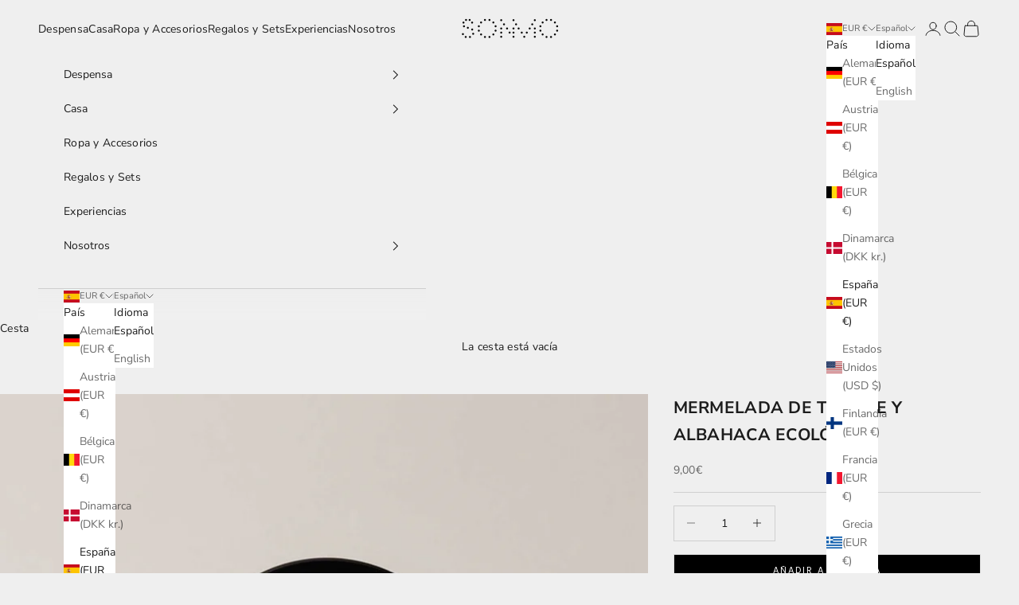

--- FILE ---
content_type: text/html; charset=utf-8
request_url: https://sonmo.es/products/mermelada-de-tomate-y-albahaca-ecologica
body_size: 26002
content:
<!doctype html>

<html lang="es" dir="ltr">
  <head>
    <meta charset="utf-8">
    <meta name="viewport" content="width=device-width, initial-scale=1.0, height=device-height, minimum-scale=1.0, maximum-scale=5.0">

    <title>MERMELADA DE TOMATE Y ALBAHACA ECOLÓGICA</title><meta name="description" content="Mermelada extra elaborada artesanalmente con tomates y albahaca del huerto de Son Moragues. Es dulce y aromática, ideal para combinaciones sutiles. El complemento perfecto para llenar de sabor las cenas veraniegas. Ideal con una tabla de quesos, en ensaladas o en carpaccios. Producido bajo certificación ecológica (CBPA"><link rel="canonical" href="https://sonmo.es/products/mermelada-de-tomate-y-albahaca-ecologica"><link rel="shortcut icon" href="//sonmo.es/cdn/shop/files/favicon.png?v=1731322510&width=96">
      <link rel="apple-touch-icon" href="//sonmo.es/cdn/shop/files/favicon.png?v=1731322510&width=180"><link rel="preconnect" href="https://fonts.shopifycdn.com" crossorigin><link rel="preload" href="//sonmo.es/cdn/fonts/poppins/poppins_n4.0ba78fa5af9b0e1a374041b3ceaadf0a43b41362.woff2" as="font" type="font/woff2" crossorigin><link rel="preload" href="//sonmo.es/cdn/fonts/nunito_sans/nunitosans_n4.0276fe080df0ca4e6a22d9cb55aed3ed5ba6b1da.woff2" as="font" type="font/woff2" crossorigin><meta property="og:type" content="product">
  <meta property="og:title" content="MERMELADA DE TOMATE Y ALBAHACA ECOLÓGICA">
  <meta property="product:price:amount" content="9,00">
  <meta property="product:price:currency" content="EUR">
  <meta property="product:availability" content="in stock"><meta property="og:image" content="http://sonmo.es/cdn/shop/files/PANTRY_-_MERMELADAS_2Artboard_5-2.jpg?v=1763373969&width=2048">
  <meta property="og:image:secure_url" content="https://sonmo.es/cdn/shop/files/PANTRY_-_MERMELADAS_2Artboard_5-2.jpg?v=1763373969&width=2048">
  <meta property="og:image:width" content="1780">
  <meta property="og:image:height" content="2500"><meta property="og:description" content="Mermelada extra elaborada artesanalmente con tomates y albahaca del huerto de Son Moragues. Es dulce y aromática, ideal para combinaciones sutiles. El complemento perfecto para llenar de sabor las cenas veraniegas. Ideal con una tabla de quesos, en ensaladas o en carpaccios. Producido bajo certificación ecológica (CBPA"><meta property="og:url" content="https://sonmo.es/products/mermelada-de-tomate-y-albahaca-ecologica">
<meta property="og:site_name" content="SONMO"><meta name="twitter:card" content="summary"><meta name="twitter:title" content="MERMELADA DE TOMATE Y ALBAHACA ECOLÓGICA">
  <meta name="twitter:description" content="Mermelada extra elaborada artesanalmente con tomates y albahaca del huerto de Son Moragues.
Es dulce y aromática, ideal para combinaciones sutiles. El complemento perfecto para llenar de sabor las cenas veraniegas. Ideal con una tabla de quesos, en ensaladas o en carpaccios.
Producido bajo certificación ecológica (CBPAE 1173-E)."><meta name="twitter:image" content="https://sonmo.es/cdn/shop/files/PANTRY_-_MERMELADAS_2Artboard_5-2.jpg?crop=center&height=1200&v=1763373969&width=1200">
  <meta name="twitter:image:alt" content=""><script async crossorigin fetchpriority="high" src="/cdn/shopifycloud/importmap-polyfill/es-modules-shim.2.4.0.js"></script>
<script type="application/ld+json">{"@context":"http:\/\/schema.org\/","@id":"\/products\/mermelada-de-tomate-y-albahaca-ecologica#product","@type":"Product","brand":{"@type":"Brand","name":"sonmoshop"},"category":"Alimentos","description":"Mermelada extra elaborada artesanalmente con tomates y albahaca del huerto de Son Moragues.\nEs dulce y aromática, ideal para combinaciones sutiles. El complemento perfecto para llenar de sabor las cenas veraniegas. Ideal con una tabla de quesos, en ensaladas o en carpaccios.\nProducido bajo certificación ecológica (CBPAE 1173-E).","image":"https:\/\/sonmo.es\/cdn\/shop\/files\/PANTRY_-_MERMELADAS_2Artboard_5-2.jpg?v=1763373969\u0026width=1920","name":"MERMELADA DE TOMATE Y ALBAHACA ECOLÓGICA","offers":{"@id":"\/products\/mermelada-de-tomate-y-albahaca-ecologica?variant=45875736150330#offer","@type":"Offer","availability":"http:\/\/schema.org\/InStock","price":"9.00","priceCurrency":"EUR","url":"https:\/\/sonmo.es\/products\/mermelada-de-tomate-y-albahaca-ecologica?variant=45875736150330"},"sku":"MER00003","url":"https:\/\/sonmo.es\/products\/mermelada-de-tomate-y-albahaca-ecologica"}</script><script type="application/ld+json">
  {
    "@context": "https://schema.org",
    "@type": "BreadcrumbList",
    "itemListElement": [{
        "@type": "ListItem",
        "position": 1,
        "name": "Inicio",
        "item": "https://sonmo.es"
      },{
            "@type": "ListItem",
            "position": 2,
            "name": "MERMELADA DE TOMATE Y ALBAHACA ECOLÓGICA",
            "item": "https://sonmo.es/products/mermelada-de-tomate-y-albahaca-ecologica"
          }]
  }
</script><style>/* Typography (heading) */
  @font-face {
  font-family: Poppins;
  font-weight: 400;
  font-style: normal;
  font-display: fallback;
  src: url("//sonmo.es/cdn/fonts/poppins/poppins_n4.0ba78fa5af9b0e1a374041b3ceaadf0a43b41362.woff2") format("woff2"),
       url("//sonmo.es/cdn/fonts/poppins/poppins_n4.214741a72ff2596839fc9760ee7a770386cf16ca.woff") format("woff");
}

@font-face {
  font-family: Poppins;
  font-weight: 400;
  font-style: italic;
  font-display: fallback;
  src: url("//sonmo.es/cdn/fonts/poppins/poppins_i4.846ad1e22474f856bd6b81ba4585a60799a9f5d2.woff2") format("woff2"),
       url("//sonmo.es/cdn/fonts/poppins/poppins_i4.56b43284e8b52fc64c1fd271f289a39e8477e9ec.woff") format("woff");
}

/* Typography (body) */
  @font-face {
  font-family: "Nunito Sans";
  font-weight: 400;
  font-style: normal;
  font-display: fallback;
  src: url("//sonmo.es/cdn/fonts/nunito_sans/nunitosans_n4.0276fe080df0ca4e6a22d9cb55aed3ed5ba6b1da.woff2") format("woff2"),
       url("//sonmo.es/cdn/fonts/nunito_sans/nunitosans_n4.b4964bee2f5e7fd9c3826447e73afe2baad607b7.woff") format("woff");
}

@font-face {
  font-family: "Nunito Sans";
  font-weight: 400;
  font-style: italic;
  font-display: fallback;
  src: url("//sonmo.es/cdn/fonts/nunito_sans/nunitosans_i4.6e408730afac1484cf297c30b0e67c86d17fc586.woff2") format("woff2"),
       url("//sonmo.es/cdn/fonts/nunito_sans/nunitosans_i4.c9b6dcbfa43622b39a5990002775a8381942ae38.woff") format("woff");
}

@font-face {
  font-family: "Nunito Sans";
  font-weight: 700;
  font-style: normal;
  font-display: fallback;
  src: url("//sonmo.es/cdn/fonts/nunito_sans/nunitosans_n7.25d963ed46da26098ebeab731e90d8802d989fa5.woff2") format("woff2"),
       url("//sonmo.es/cdn/fonts/nunito_sans/nunitosans_n7.d32e3219b3d2ec82285d3027bd673efc61a996c8.woff") format("woff");
}

@font-face {
  font-family: "Nunito Sans";
  font-weight: 700;
  font-style: italic;
  font-display: fallback;
  src: url("//sonmo.es/cdn/fonts/nunito_sans/nunitosans_i7.8c1124729eec046a321e2424b2acf328c2c12139.woff2") format("woff2"),
       url("//sonmo.es/cdn/fonts/nunito_sans/nunitosans_i7.af4cda04357273e0996d21184432bcb14651a64d.woff") format("woff");
}

:root {
    /* Container */
    --container-max-width: 100%;
    --container-xxs-max-width: 27.5rem; /* 440px */
    --container-xs-max-width: 42.5rem; /* 680px */
    --container-sm-max-width: 61.25rem; /* 980px */
    --container-md-max-width: 71.875rem; /* 1150px */
    --container-lg-max-width: 78.75rem; /* 1260px */
    --container-xl-max-width: 85rem; /* 1360px */
    --container-gutter: 1.25rem;

    --section-vertical-spacing: 2.5rem;
    --section-vertical-spacing-tight:2.5rem;

    --section-stack-gap:2.25rem;
    --section-stack-gap-tight:2.25rem;

    /* Form settings */
    --form-gap: 1.25rem; /* Gap between fieldset and submit button */
    --fieldset-gap: 1rem; /* Gap between each form input within a fieldset */
    --form-control-gap: 0.625rem; /* Gap between input and label (ignored for floating label) */
    --checkbox-control-gap: 0.75rem; /* Horizontal gap between checkbox and its associated label */
    --input-padding-block: 0.65rem; /* Vertical padding for input, textarea and native select */
    --input-padding-inline: 0.8rem; /* Horizontal padding for input, textarea and native select */
    --checkbox-size: 0.875rem; /* Size (width and height) for checkbox */

    /* Other sizes */
    --sticky-area-height: calc(var(--announcement-bar-is-sticky, 0) * var(--announcement-bar-height, 0px) + var(--header-is-sticky, 0) * var(--header-is-visible, 1) * var(--header-height, 0px));

    /* RTL support */
    --transform-logical-flip: 1;
    --transform-origin-start: left;
    --transform-origin-end: right;

    /**
     * ---------------------------------------------------------------------
     * TYPOGRAPHY
     * ---------------------------------------------------------------------
     */

    /* Font properties */
    --heading-font-family: Poppins, sans-serif;
    --heading-font-weight: 400;
    --heading-font-style: normal;
    --heading-text-transform: normal;
    --heading-letter-spacing: 0.18em;
    --text-font-family: "Nunito Sans", sans-serif;
    --text-font-weight: 400;
    --text-font-style: normal;
    --text-letter-spacing: 0.02em;
    --button-font: var(--heading-font-style) var(--heading-font-weight) var(--text-sm) / 1.65 var(--heading-font-family);
    --button-text-transform: uppercase;
    --button-letter-spacing: 0.18em;

    /* Font sizes */--text-heading-size-factor: 1.2;
    --text-h1: max(0.6875rem, clamp(1.375rem, 1.146341463414634rem + 0.975609756097561vw, 2rem) * var(--text-heading-size-factor));
    --text-h2: max(0.6875rem, clamp(1.25rem, 1.0670731707317074rem + 0.7804878048780488vw, 1.75rem) * var(--text-heading-size-factor));
    --text-h3: max(0.6875rem, clamp(1.125rem, 1.0335365853658536rem + 0.3902439024390244vw, 1.375rem) * var(--text-heading-size-factor));
    --text-h4: max(0.6875rem, clamp(1rem, 0.9542682926829268rem + 0.1951219512195122vw, 1.125rem) * var(--text-heading-size-factor));
    --text-h5: calc(0.875rem * var(--text-heading-size-factor));
    --text-h6: calc(0.75rem * var(--text-heading-size-factor));

    --text-xs: 0.75rem;
    --text-sm: 0.8125rem;
    --text-base: 0.875rem;
    --text-lg: 1.0rem;
    --text-xl: 1.125rem;

    /* Rounded variables (used for border radius) */
    --rounded-full: 9999px;
    --button-border-radius: 0.0rem;
    --input-border-radius: 0.0rem;

    /* Box shadow */
    --shadow-sm: 0 2px 8px rgb(0 0 0 / 0.05);
    --shadow: 0 5px 15px rgb(0 0 0 / 0.05);
    --shadow-md: 0 5px 30px rgb(0 0 0 / 0.05);
    --shadow-block: px px px rgb(var(--text-primary) / 0.0);

    /**
     * ---------------------------------------------------------------------
     * OTHER
     * ---------------------------------------------------------------------
     */

    --checkmark-svg-url: url(//sonmo.es/cdn/shop/t/46/assets/checkmark.svg?v=77552481021870063511752476112);
    --cursor-zoom-in-svg-url: url(//sonmo.es/cdn/shop/t/46/assets/cursor-zoom-in.svg?v=53880737899771658811752476112);
  }

  [dir="rtl"]:root {
    /* RTL support */
    --transform-logical-flip: -1;
    --transform-origin-start: right;
    --transform-origin-end: left;
  }

  @media screen and (min-width: 700px) {
    :root {
      /* Typography (font size) */
      --text-xs: 0.75rem;
      --text-sm: 0.8125rem;
      --text-base: 0.875rem;
      --text-lg: 1.0rem;
      --text-xl: 1.25rem;

      /* Spacing settings */
      --container-gutter: 2rem;
    }
  }

  @media screen and (min-width: 1000px) {
    :root {
      /* Spacing settings */
      --container-gutter: 3rem;

      --section-vertical-spacing: 4rem;
      --section-vertical-spacing-tight: 4rem;

      --section-stack-gap:3rem;
      --section-stack-gap-tight:3rem;
    }
  }:root {/* Overlay used for modal */
    --page-overlay: 0 0 0 / 0.4;

    /* We use the first scheme background as default */
    --page-background: ;

    /* Product colors */
    --on-sale-text: 227 44 43;
    --on-sale-badge-background: 227 44 43;
    --on-sale-badge-text: 255 255 255;
    --sold-out-badge-background: 239 239 239;
    --sold-out-badge-text: 0 0 0 / 0.65;
    --custom-badge-background: 28 28 28;
    --custom-badge-text: 255 255 255;
    --star-color: 28 28 28;

    /* Status colors */
    --success-background: 212 227 203;
    --success-text: 48 122 7;
    --warning-background: 253 241 224;
    --warning-text: 237 138 0;
    --error-background: 243 204 204;
    --error-text: 203 43 43;
  }.color-scheme--scheme-1 {
      /* Color settings */--accent: 28 28 28;
      --text-color: 28 28 28;
      --background: 239 239 239 / 1.0;
      --background-without-opacity: 239 239 239;
      --background-gradient: ;--border-color: 207 207 207;/* Button colors */
      --button-background: 28 28 28;
      --button-text-color: 255 255 255;

      /* Circled buttons */
      --circle-button-background: 255 255 255;
      --circle-button-text-color: 28 28 28;
    }.shopify-section:has(.section-spacing.color-scheme--bg-609ecfcfee2f667ac6c12366fc6ece56) + .shopify-section:has(.section-spacing.color-scheme--bg-609ecfcfee2f667ac6c12366fc6ece56:not(.bordered-section)) .section-spacing {
      padding-block-start: 0;
    }.color-scheme--scheme-2 {
      /* Color settings */--accent: 28 28 28;
      --text-color: 28 28 28;
      --background: 255 255 255 / 1.0;
      --background-without-opacity: 255 255 255;
      --background-gradient: ;--border-color: 221 221 221;/* Button colors */
      --button-background: 28 28 28;
      --button-text-color: 255 255 255;

      /* Circled buttons */
      --circle-button-background: 255 255 255;
      --circle-button-text-color: 28 28 28;
    }.shopify-section:has(.section-spacing.color-scheme--bg-54922f2e920ba8346f6dc0fba343d673) + .shopify-section:has(.section-spacing.color-scheme--bg-54922f2e920ba8346f6dc0fba343d673:not(.bordered-section)) .section-spacing {
      padding-block-start: 0;
    }.color-scheme--scheme-3 {
      /* Color settings */--accent: 255 255 255;
      --text-color: 255 255 255;
      --background: 28 28 28 / 1.0;
      --background-without-opacity: 28 28 28;
      --background-gradient: ;--border-color: 62 62 62;/* Button colors */
      --button-background: 255 255 255;
      --button-text-color: 28 28 28;

      /* Circled buttons */
      --circle-button-background: 255 255 255;
      --circle-button-text-color: 28 28 28;
    }.shopify-section:has(.section-spacing.color-scheme--bg-c1f8cb21047e4797e94d0969dc5d1e44) + .shopify-section:has(.section-spacing.color-scheme--bg-c1f8cb21047e4797e94d0969dc5d1e44:not(.bordered-section)) .section-spacing {
      padding-block-start: 0;
    }.color-scheme--scheme-4 {
      /* Color settings */--accent: 255 255 255;
      --text-color: 255 255 255;
      --background: 0 0 0 / 0.0;
      --background-without-opacity: 0 0 0;
      --background-gradient: ;--border-color: 255 255 255;/* Button colors */
      --button-background: 255 255 255;
      --button-text-color: 28 28 28;

      /* Circled buttons */
      --circle-button-background: 255 255 255;
      --circle-button-text-color: 28 28 28;
    }.shopify-section:has(.section-spacing.color-scheme--bg-3671eee015764974ee0aef1536023e0f) + .shopify-section:has(.section-spacing.color-scheme--bg-3671eee015764974ee0aef1536023e0f:not(.bordered-section)) .section-spacing {
      padding-block-start: 0;
    }.color-scheme--scheme-458f2f82-a6d9-4a4c-b8c6-8a0b0b8befb2 {
      /* Color settings */--accent: 0 0 0;
      --text-color: 0 0 0;
      --background: 239 239 239 / 1.0;
      --background-without-opacity: 239 239 239;
      --background-gradient: ;--border-color: 203 203 203;/* Button colors */
      --button-background: 0 0 0;
      --button-text-color: 255 255 255;

      /* Circled buttons */
      --circle-button-background: 255 255 255;
      --circle-button-text-color: 0 0 0;
    }.shopify-section:has(.section-spacing.color-scheme--bg-609ecfcfee2f667ac6c12366fc6ece56) + .shopify-section:has(.section-spacing.color-scheme--bg-609ecfcfee2f667ac6c12366fc6ece56:not(.bordered-section)) .section-spacing {
      padding-block-start: 0;
    }.color-scheme--dialog {
      /* Color settings */--accent: 28 28 28;
      --text-color: 28 28 28;
      --background: 255 255 255 / 1.0;
      --background-without-opacity: 255 255 255;
      --background-gradient: ;--border-color: 221 221 221;/* Button colors */
      --button-background: 28 28 28;
      --button-text-color: 255 255 255;

      /* Circled buttons */
      --circle-button-background: 255 255 255;
      --circle-button-text-color: 28 28 28;
    }
</style><script>
  // This allows to expose several variables to the global scope, to be used in scripts
  window.themeVariables = {
    settings: {
      showPageTransition: null,
      pageType: "product",
      moneyFormat: "{{ amount_with_comma_separator }}€",
      moneyWithCurrencyFormat: "{{ amount_with_comma_separator }}€",
      currencyCodeEnabled: false,
      cartType: "drawer",
      staggerMenuApparition: true
    },

    strings: {
      addedToCart: "Añadido a la cesta",
      closeGallery: "Cerrar galería",
      zoomGallery: "Zoom",
      errorGallery: "No se puede cargar la imagen",
      shippingEstimatorNoResults: "No hacemos envíos a tu dirección.",
      shippingEstimatorOneResult: "Hay una tarifa de gastos de envío para tu dirección:",
      shippingEstimatorMultipleResults: "Hay varias tarifas de gastos de envío para tu dirección:",
      shippingEstimatorError: "Se produjo un error al recuperar las tarifas de gastos de envío:",
      next: "Siguiente",
      previous: "Anterior"
    },

    mediaQueries: {
      'sm': 'screen and (min-width: 700px)',
      'md': 'screen and (min-width: 1000px)',
      'lg': 'screen and (min-width: 1150px)',
      'xl': 'screen and (min-width: 1400px)',
      '2xl': 'screen and (min-width: 1600px)',
      'sm-max': 'screen and (max-width: 699px)',
      'md-max': 'screen and (max-width: 999px)',
      'lg-max': 'screen and (max-width: 1149px)',
      'xl-max': 'screen and (max-width: 1399px)',
      '2xl-max': 'screen and (max-width: 1599px)',
      'motion-safe': '(prefers-reduced-motion: no-preference)',
      'motion-reduce': '(prefers-reduced-motion: reduce)',
      'supports-hover': 'screen and (pointer: fine)',
      'supports-touch': 'screen and (hover: none)'
    }
  };</script><script type="importmap">{
        "imports": {
          "vendor": "//sonmo.es/cdn/shop/t/46/assets/vendor.min.js?v=118757129943152772801752476097",
          "theme": "//sonmo.es/cdn/shop/t/46/assets/theme.js?v=120831487839789910711752476097",
          "photoswipe": "//sonmo.es/cdn/shop/t/46/assets/photoswipe.min.js?v=13374349288281597431752476096"
        }
      }
    </script>

    <script type="module" src="//sonmo.es/cdn/shop/t/46/assets/vendor.min.js?v=118757129943152772801752476097"></script>
    <script type="module" src="//sonmo.es/cdn/shop/t/46/assets/theme.js?v=120831487839789910711752476097"></script>

    <script>window.performance && window.performance.mark && window.performance.mark('shopify.content_for_header.start');</script><meta name="facebook-domain-verification" content="rypjln8qob0n0fyj5wg856s1ss7yte">
<meta name="google-site-verification" content="c8n3qccpPM_PsyyRBiTCBt_x9z5tOeYrGHZl40cdhPI">
<meta id="shopify-digital-wallet" name="shopify-digital-wallet" content="/77343359290/digital_wallets/dialog">
<meta name="shopify-checkout-api-token" content="67574f935fe1ba29010e3f3c05d73734">
<link rel="alternate" hreflang="x-default" href="https://sonmo.es/products/mermelada-de-tomate-y-albahaca-ecologica">
<link rel="alternate" hreflang="es" href="https://sonmo.es/products/mermelada-de-tomate-y-albahaca-ecologica">
<link rel="alternate" hreflang="en" href="https://sonmo.es/en/products/organic-tomato-and-basil-jam">
<link rel="alternate" type="application/json+oembed" href="https://sonmo.es/products/mermelada-de-tomate-y-albahaca-ecologica.oembed">
<script async="async" src="/checkouts/internal/preloads.js?locale=es-ES"></script>
<link rel="preconnect" href="https://shop.app" crossorigin="anonymous">
<script async="async" src="https://shop.app/checkouts/internal/preloads.js?locale=es-ES&shop_id=77343359290" crossorigin="anonymous"></script>
<script id="apple-pay-shop-capabilities" type="application/json">{"shopId":77343359290,"countryCode":"ES","currencyCode":"EUR","merchantCapabilities":["supports3DS"],"merchantId":"gid:\/\/shopify\/Shop\/77343359290","merchantName":"SONMO","requiredBillingContactFields":["postalAddress","email","phone"],"requiredShippingContactFields":["postalAddress","email","phone"],"shippingType":"shipping","supportedNetworks":["visa","maestro","masterCard","amex"],"total":{"type":"pending","label":"SONMO","amount":"1.00"},"shopifyPaymentsEnabled":true,"supportsSubscriptions":true}</script>
<script id="shopify-features" type="application/json">{"accessToken":"67574f935fe1ba29010e3f3c05d73734","betas":["rich-media-storefront-analytics"],"domain":"sonmo.es","predictiveSearch":true,"shopId":77343359290,"locale":"es"}</script>
<script>var Shopify = Shopify || {};
Shopify.shop = "sonmoshop.myshopify.com";
Shopify.locale = "es";
Shopify.currency = {"active":"EUR","rate":"1.0"};
Shopify.country = "ES";
Shopify.theme = {"name":"Prestige | New Web","id":184048222582,"schema_name":"Prestige","schema_version":"10.9.0","theme_store_id":855,"role":"main"};
Shopify.theme.handle = "null";
Shopify.theme.style = {"id":null,"handle":null};
Shopify.cdnHost = "sonmo.es/cdn";
Shopify.routes = Shopify.routes || {};
Shopify.routes.root = "/";</script>
<script type="module">!function(o){(o.Shopify=o.Shopify||{}).modules=!0}(window);</script>
<script>!function(o){function n(){var o=[];function n(){o.push(Array.prototype.slice.apply(arguments))}return n.q=o,n}var t=o.Shopify=o.Shopify||{};t.loadFeatures=n(),t.autoloadFeatures=n()}(window);</script>
<script>
  window.ShopifyPay = window.ShopifyPay || {};
  window.ShopifyPay.apiHost = "shop.app\/pay";
  window.ShopifyPay.redirectState = null;
</script>
<script id="shop-js-analytics" type="application/json">{"pageType":"product"}</script>
<script defer="defer" async type="module" src="//sonmo.es/cdn/shopifycloud/shop-js/modules/v2/client.init-shop-cart-sync_B5knhve2.es.esm.js"></script>
<script defer="defer" async type="module" src="//sonmo.es/cdn/shopifycloud/shop-js/modules/v2/chunk.common_DUtBTchb.esm.js"></script>
<script type="module">
  await import("//sonmo.es/cdn/shopifycloud/shop-js/modules/v2/client.init-shop-cart-sync_B5knhve2.es.esm.js");
await import("//sonmo.es/cdn/shopifycloud/shop-js/modules/v2/chunk.common_DUtBTchb.esm.js");

  window.Shopify.SignInWithShop?.initShopCartSync?.({"fedCMEnabled":true,"windoidEnabled":true});

</script>
<script>
  window.Shopify = window.Shopify || {};
  if (!window.Shopify.featureAssets) window.Shopify.featureAssets = {};
  window.Shopify.featureAssets['shop-js'] = {"shop-cart-sync":["modules/v2/client.shop-cart-sync_Cu3ACRcZ.es.esm.js","modules/v2/chunk.common_DUtBTchb.esm.js"],"init-fed-cm":["modules/v2/client.init-fed-cm_BJrnB9kG.es.esm.js","modules/v2/chunk.common_DUtBTchb.esm.js"],"shop-button":["modules/v2/client.shop-button_CG6GKOD_.es.esm.js","modules/v2/chunk.common_DUtBTchb.esm.js"],"shop-cash-offers":["modules/v2/client.shop-cash-offers_gbZJIl7z.es.esm.js","modules/v2/chunk.common_DUtBTchb.esm.js","modules/v2/chunk.modal_BWJC_e_i.esm.js"],"init-windoid":["modules/v2/client.init-windoid_8ySNSk4Z.es.esm.js","modules/v2/chunk.common_DUtBTchb.esm.js"],"init-shop-email-lookup-coordinator":["modules/v2/client.init-shop-email-lookup-coordinator_wAcB8hvS.es.esm.js","modules/v2/chunk.common_DUtBTchb.esm.js"],"shop-toast-manager":["modules/v2/client.shop-toast-manager_Bg_V7N2L.es.esm.js","modules/v2/chunk.common_DUtBTchb.esm.js"],"shop-login-button":["modules/v2/client.shop-login-button_9GhCXlmE.es.esm.js","modules/v2/chunk.common_DUtBTchb.esm.js","modules/v2/chunk.modal_BWJC_e_i.esm.js"],"avatar":["modules/v2/client.avatar_BTnouDA3.es.esm.js"],"pay-button":["modules/v2/client.pay-button_18xvAuUL.es.esm.js","modules/v2/chunk.common_DUtBTchb.esm.js"],"init-shop-cart-sync":["modules/v2/client.init-shop-cart-sync_B5knhve2.es.esm.js","modules/v2/chunk.common_DUtBTchb.esm.js"],"init-customer-accounts":["modules/v2/client.init-customer-accounts_BuGWnp7m.es.esm.js","modules/v2/client.shop-login-button_9GhCXlmE.es.esm.js","modules/v2/chunk.common_DUtBTchb.esm.js","modules/v2/chunk.modal_BWJC_e_i.esm.js"],"init-shop-for-new-customer-accounts":["modules/v2/client.init-shop-for-new-customer-accounts_B-HfpYBc.es.esm.js","modules/v2/client.shop-login-button_9GhCXlmE.es.esm.js","modules/v2/chunk.common_DUtBTchb.esm.js","modules/v2/chunk.modal_BWJC_e_i.esm.js"],"init-customer-accounts-sign-up":["modules/v2/client.init-customer-accounts-sign-up_C94lauhm.es.esm.js","modules/v2/client.shop-login-button_9GhCXlmE.es.esm.js","modules/v2/chunk.common_DUtBTchb.esm.js","modules/v2/chunk.modal_BWJC_e_i.esm.js"],"checkout-modal":["modules/v2/client.checkout-modal_DUL5NYMv.es.esm.js","modules/v2/chunk.common_DUtBTchb.esm.js","modules/v2/chunk.modal_BWJC_e_i.esm.js"],"shop-follow-button":["modules/v2/client.shop-follow-button_Mw9EIQD1.es.esm.js","modules/v2/chunk.common_DUtBTchb.esm.js","modules/v2/chunk.modal_BWJC_e_i.esm.js"],"lead-capture":["modules/v2/client.lead-capture_DYjuQXkS.es.esm.js","modules/v2/chunk.common_DUtBTchb.esm.js","modules/v2/chunk.modal_BWJC_e_i.esm.js"],"shop-login":["modules/v2/client.shop-login_DK54Bfm6.es.esm.js","modules/v2/chunk.common_DUtBTchb.esm.js","modules/v2/chunk.modal_BWJC_e_i.esm.js"],"payment-terms":["modules/v2/client.payment-terms_JXZtx-3Y.es.esm.js","modules/v2/chunk.common_DUtBTchb.esm.js","modules/v2/chunk.modal_BWJC_e_i.esm.js"]};
</script>
<script>(function() {
  var isLoaded = false;
  function asyncLoad() {
    if (isLoaded) return;
    isLoaded = true;
    var urls = ["https:\/\/cdn.nfcube.com\/instafeed-c5fdc61bb0378edd002b5be101b3e70e.js?shop=sonmoshop.myshopify.com"];
    for (var i = 0; i < urls.length; i++) {
      var s = document.createElement('script');
      s.type = 'text/javascript';
      s.async = true;
      s.src = urls[i];
      var x = document.getElementsByTagName('script')[0];
      x.parentNode.insertBefore(s, x);
    }
  };
  if(window.attachEvent) {
    window.attachEvent('onload', asyncLoad);
  } else {
    window.addEventListener('load', asyncLoad, false);
  }
})();</script>
<script id="__st">var __st={"a":77343359290,"offset":3600,"reqid":"c2b0d734-e526-400d-9c76-3b7992668339-1768440794","pageurl":"sonmo.es\/products\/mermelada-de-tomate-y-albahaca-ecologica","u":"55c5fc1e70cb","p":"product","rtyp":"product","rid":8461790216506};</script>
<script>window.ShopifyPaypalV4VisibilityTracking = true;</script>
<script id="form-persister">!function(){'use strict';const t='contact',e='new_comment',n=[[t,t],['blogs',e],['comments',e],[t,'customer']],o='password',r='form_key',c=['recaptcha-v3-token','g-recaptcha-response','h-captcha-response',o],s=()=>{try{return window.sessionStorage}catch{return}},i='__shopify_v',u=t=>t.elements[r],a=function(){const t=[...n].map((([t,e])=>`form[action*='/${t}']:not([data-nocaptcha='true']) input[name='form_type'][value='${e}']`)).join(',');var e;return e=t,()=>e?[...document.querySelectorAll(e)].map((t=>t.form)):[]}();function m(t){const e=u(t);a().includes(t)&&(!e||!e.value)&&function(t){try{if(!s())return;!function(t){const e=s();if(!e)return;const n=u(t);if(!n)return;const o=n.value;o&&e.removeItem(o)}(t);const e=Array.from(Array(32),(()=>Math.random().toString(36)[2])).join('');!function(t,e){u(t)||t.append(Object.assign(document.createElement('input'),{type:'hidden',name:r})),t.elements[r].value=e}(t,e),function(t,e){const n=s();if(!n)return;const r=[...t.querySelectorAll(`input[type='${o}']`)].map((({name:t})=>t)),u=[...c,...r],a={};for(const[o,c]of new FormData(t).entries())u.includes(o)||(a[o]=c);n.setItem(e,JSON.stringify({[i]:1,action:t.action,data:a}))}(t,e)}catch(e){console.error('failed to persist form',e)}}(t)}const f=t=>{if('true'===t.dataset.persistBound)return;const e=function(t,e){const n=function(t){return'function'==typeof t.submit?t.submit:HTMLFormElement.prototype.submit}(t).bind(t);return function(){let t;return()=>{t||(t=!0,(()=>{try{e(),n()}catch(t){(t=>{console.error('form submit failed',t)})(t)}})(),setTimeout((()=>t=!1),250))}}()}(t,(()=>{m(t)}));!function(t,e){if('function'==typeof t.submit&&'function'==typeof e)try{t.submit=e}catch{}}(t,e),t.addEventListener('submit',(t=>{t.preventDefault(),e()})),t.dataset.persistBound='true'};!function(){function t(t){const e=(t=>{const e=t.target;return e instanceof HTMLFormElement?e:e&&e.form})(t);e&&m(e)}document.addEventListener('submit',t),document.addEventListener('DOMContentLoaded',(()=>{const e=a();for(const t of e)f(t);var n;n=document.body,new window.MutationObserver((t=>{for(const e of t)if('childList'===e.type&&e.addedNodes.length)for(const t of e.addedNodes)1===t.nodeType&&'FORM'===t.tagName&&a().includes(t)&&f(t)})).observe(n,{childList:!0,subtree:!0,attributes:!1}),document.removeEventListener('submit',t)}))}()}();</script>
<script integrity="sha256-4kQ18oKyAcykRKYeNunJcIwy7WH5gtpwJnB7kiuLZ1E=" data-source-attribution="shopify.loadfeatures" defer="defer" src="//sonmo.es/cdn/shopifycloud/storefront/assets/storefront/load_feature-a0a9edcb.js" crossorigin="anonymous"></script>
<script crossorigin="anonymous" defer="defer" src="//sonmo.es/cdn/shopifycloud/storefront/assets/shopify_pay/storefront-65b4c6d7.js?v=20250812"></script>
<script data-source-attribution="shopify.dynamic_checkout.dynamic.init">var Shopify=Shopify||{};Shopify.PaymentButton=Shopify.PaymentButton||{isStorefrontPortableWallets:!0,init:function(){window.Shopify.PaymentButton.init=function(){};var t=document.createElement("script");t.src="https://sonmo.es/cdn/shopifycloud/portable-wallets/latest/portable-wallets.es.js",t.type="module",document.head.appendChild(t)}};
</script>
<script data-source-attribution="shopify.dynamic_checkout.buyer_consent">
  function portableWalletsHideBuyerConsent(e){var t=document.getElementById("shopify-buyer-consent"),n=document.getElementById("shopify-subscription-policy-button");t&&n&&(t.classList.add("hidden"),t.setAttribute("aria-hidden","true"),n.removeEventListener("click",e))}function portableWalletsShowBuyerConsent(e){var t=document.getElementById("shopify-buyer-consent"),n=document.getElementById("shopify-subscription-policy-button");t&&n&&(t.classList.remove("hidden"),t.removeAttribute("aria-hidden"),n.addEventListener("click",e))}window.Shopify?.PaymentButton&&(window.Shopify.PaymentButton.hideBuyerConsent=portableWalletsHideBuyerConsent,window.Shopify.PaymentButton.showBuyerConsent=portableWalletsShowBuyerConsent);
</script>
<script data-source-attribution="shopify.dynamic_checkout.cart.bootstrap">document.addEventListener("DOMContentLoaded",(function(){function t(){return document.querySelector("shopify-accelerated-checkout-cart, shopify-accelerated-checkout")}if(t())Shopify.PaymentButton.init();else{new MutationObserver((function(e,n){t()&&(Shopify.PaymentButton.init(),n.disconnect())})).observe(document.body,{childList:!0,subtree:!0})}}));
</script>
<script id='scb4127' type='text/javascript' async='' src='https://sonmo.es/cdn/shopifycloud/privacy-banner/storefront-banner.js'></script><link id="shopify-accelerated-checkout-styles" rel="stylesheet" media="screen" href="https://sonmo.es/cdn/shopifycloud/portable-wallets/latest/accelerated-checkout-backwards-compat.css" crossorigin="anonymous">
<style id="shopify-accelerated-checkout-cart">
        #shopify-buyer-consent {
  margin-top: 1em;
  display: inline-block;
  width: 100%;
}

#shopify-buyer-consent.hidden {
  display: none;
}

#shopify-subscription-policy-button {
  background: none;
  border: none;
  padding: 0;
  text-decoration: underline;
  font-size: inherit;
  cursor: pointer;
}

#shopify-subscription-policy-button::before {
  box-shadow: none;
}

      </style>

<script>window.performance && window.performance.mark && window.performance.mark('shopify.content_for_header.end');</script>
<link href="//sonmo.es/cdn/shop/t/46/assets/theme.css?v=55915316763320208181760956226" rel="stylesheet" type="text/css" media="all" /><link href="https://monorail-edge.shopifysvc.com" rel="dns-prefetch">
<script>(function(){if ("sendBeacon" in navigator && "performance" in window) {try {var session_token_from_headers = performance.getEntriesByType('navigation')[0].serverTiming.find(x => x.name == '_s').description;} catch {var session_token_from_headers = undefined;}var session_cookie_matches = document.cookie.match(/_shopify_s=([^;]*)/);var session_token_from_cookie = session_cookie_matches && session_cookie_matches.length === 2 ? session_cookie_matches[1] : "";var session_token = session_token_from_headers || session_token_from_cookie || "";function handle_abandonment_event(e) {var entries = performance.getEntries().filter(function(entry) {return /monorail-edge.shopifysvc.com/.test(entry.name);});if (!window.abandonment_tracked && entries.length === 0) {window.abandonment_tracked = true;var currentMs = Date.now();var navigation_start = performance.timing.navigationStart;var payload = {shop_id: 77343359290,url: window.location.href,navigation_start,duration: currentMs - navigation_start,session_token,page_type: "product"};window.navigator.sendBeacon("https://monorail-edge.shopifysvc.com/v1/produce", JSON.stringify({schema_id: "online_store_buyer_site_abandonment/1.1",payload: payload,metadata: {event_created_at_ms: currentMs,event_sent_at_ms: currentMs}}));}}window.addEventListener('pagehide', handle_abandonment_event);}}());</script>
<script id="web-pixels-manager-setup">(function e(e,d,r,n,o){if(void 0===o&&(o={}),!Boolean(null===(a=null===(i=window.Shopify)||void 0===i?void 0:i.analytics)||void 0===a?void 0:a.replayQueue)){var i,a;window.Shopify=window.Shopify||{};var t=window.Shopify;t.analytics=t.analytics||{};var s=t.analytics;s.replayQueue=[],s.publish=function(e,d,r){return s.replayQueue.push([e,d,r]),!0};try{self.performance.mark("wpm:start")}catch(e){}var l=function(){var e={modern:/Edge?\/(1{2}[4-9]|1[2-9]\d|[2-9]\d{2}|\d{4,})\.\d+(\.\d+|)|Firefox\/(1{2}[4-9]|1[2-9]\d|[2-9]\d{2}|\d{4,})\.\d+(\.\d+|)|Chrom(ium|e)\/(9{2}|\d{3,})\.\d+(\.\d+|)|(Maci|X1{2}).+ Version\/(15\.\d+|(1[6-9]|[2-9]\d|\d{3,})\.\d+)([,.]\d+|)( \(\w+\)|)( Mobile\/\w+|) Safari\/|Chrome.+OPR\/(9{2}|\d{3,})\.\d+\.\d+|(CPU[ +]OS|iPhone[ +]OS|CPU[ +]iPhone|CPU IPhone OS|CPU iPad OS)[ +]+(15[._]\d+|(1[6-9]|[2-9]\d|\d{3,})[._]\d+)([._]\d+|)|Android:?[ /-](13[3-9]|1[4-9]\d|[2-9]\d{2}|\d{4,})(\.\d+|)(\.\d+|)|Android.+Firefox\/(13[5-9]|1[4-9]\d|[2-9]\d{2}|\d{4,})\.\d+(\.\d+|)|Android.+Chrom(ium|e)\/(13[3-9]|1[4-9]\d|[2-9]\d{2}|\d{4,})\.\d+(\.\d+|)|SamsungBrowser\/([2-9]\d|\d{3,})\.\d+/,legacy:/Edge?\/(1[6-9]|[2-9]\d|\d{3,})\.\d+(\.\d+|)|Firefox\/(5[4-9]|[6-9]\d|\d{3,})\.\d+(\.\d+|)|Chrom(ium|e)\/(5[1-9]|[6-9]\d|\d{3,})\.\d+(\.\d+|)([\d.]+$|.*Safari\/(?![\d.]+ Edge\/[\d.]+$))|(Maci|X1{2}).+ Version\/(10\.\d+|(1[1-9]|[2-9]\d|\d{3,})\.\d+)([,.]\d+|)( \(\w+\)|)( Mobile\/\w+|) Safari\/|Chrome.+OPR\/(3[89]|[4-9]\d|\d{3,})\.\d+\.\d+|(CPU[ +]OS|iPhone[ +]OS|CPU[ +]iPhone|CPU IPhone OS|CPU iPad OS)[ +]+(10[._]\d+|(1[1-9]|[2-9]\d|\d{3,})[._]\d+)([._]\d+|)|Android:?[ /-](13[3-9]|1[4-9]\d|[2-9]\d{2}|\d{4,})(\.\d+|)(\.\d+|)|Mobile Safari.+OPR\/([89]\d|\d{3,})\.\d+\.\d+|Android.+Firefox\/(13[5-9]|1[4-9]\d|[2-9]\d{2}|\d{4,})\.\d+(\.\d+|)|Android.+Chrom(ium|e)\/(13[3-9]|1[4-9]\d|[2-9]\d{2}|\d{4,})\.\d+(\.\d+|)|Android.+(UC? ?Browser|UCWEB|U3)[ /]?(15\.([5-9]|\d{2,})|(1[6-9]|[2-9]\d|\d{3,})\.\d+)\.\d+|SamsungBrowser\/(5\.\d+|([6-9]|\d{2,})\.\d+)|Android.+MQ{2}Browser\/(14(\.(9|\d{2,})|)|(1[5-9]|[2-9]\d|\d{3,})(\.\d+|))(\.\d+|)|K[Aa][Ii]OS\/(3\.\d+|([4-9]|\d{2,})\.\d+)(\.\d+|)/},d=e.modern,r=e.legacy,n=navigator.userAgent;return n.match(d)?"modern":n.match(r)?"legacy":"unknown"}(),u="modern"===l?"modern":"legacy",c=(null!=n?n:{modern:"",legacy:""})[u],f=function(e){return[e.baseUrl,"/wpm","/b",e.hashVersion,"modern"===e.buildTarget?"m":"l",".js"].join("")}({baseUrl:d,hashVersion:r,buildTarget:u}),m=function(e){var d=e.version,r=e.bundleTarget,n=e.surface,o=e.pageUrl,i=e.monorailEndpoint;return{emit:function(e){var a=e.status,t=e.errorMsg,s=(new Date).getTime(),l=JSON.stringify({metadata:{event_sent_at_ms:s},events:[{schema_id:"web_pixels_manager_load/3.1",payload:{version:d,bundle_target:r,page_url:o,status:a,surface:n,error_msg:t},metadata:{event_created_at_ms:s}}]});if(!i)return console&&console.warn&&console.warn("[Web Pixels Manager] No Monorail endpoint provided, skipping logging."),!1;try{return self.navigator.sendBeacon.bind(self.navigator)(i,l)}catch(e){}var u=new XMLHttpRequest;try{return u.open("POST",i,!0),u.setRequestHeader("Content-Type","text/plain"),u.send(l),!0}catch(e){return console&&console.warn&&console.warn("[Web Pixels Manager] Got an unhandled error while logging to Monorail."),!1}}}}({version:r,bundleTarget:l,surface:e.surface,pageUrl:self.location.href,monorailEndpoint:e.monorailEndpoint});try{o.browserTarget=l,function(e){var d=e.src,r=e.async,n=void 0===r||r,o=e.onload,i=e.onerror,a=e.sri,t=e.scriptDataAttributes,s=void 0===t?{}:t,l=document.createElement("script"),u=document.querySelector("head"),c=document.querySelector("body");if(l.async=n,l.src=d,a&&(l.integrity=a,l.crossOrigin="anonymous"),s)for(var f in s)if(Object.prototype.hasOwnProperty.call(s,f))try{l.dataset[f]=s[f]}catch(e){}if(o&&l.addEventListener("load",o),i&&l.addEventListener("error",i),u)u.appendChild(l);else{if(!c)throw new Error("Did not find a head or body element to append the script");c.appendChild(l)}}({src:f,async:!0,onload:function(){if(!function(){var e,d;return Boolean(null===(d=null===(e=window.Shopify)||void 0===e?void 0:e.analytics)||void 0===d?void 0:d.initialized)}()){var d=window.webPixelsManager.init(e)||void 0;if(d){var r=window.Shopify.analytics;r.replayQueue.forEach((function(e){var r=e[0],n=e[1],o=e[2];d.publishCustomEvent(r,n,o)})),r.replayQueue=[],r.publish=d.publishCustomEvent,r.visitor=d.visitor,r.initialized=!0}}},onerror:function(){return m.emit({status:"failed",errorMsg:"".concat(f," has failed to load")})},sri:function(e){var d=/^sha384-[A-Za-z0-9+/=]+$/;return"string"==typeof e&&d.test(e)}(c)?c:"",scriptDataAttributes:o}),m.emit({status:"loading"})}catch(e){m.emit({status:"failed",errorMsg:(null==e?void 0:e.message)||"Unknown error"})}}})({shopId: 77343359290,storefrontBaseUrl: "https://sonmo.es",extensionsBaseUrl: "https://extensions.shopifycdn.com/cdn/shopifycloud/web-pixels-manager",monorailEndpoint: "https://monorail-edge.shopifysvc.com/unstable/produce_batch",surface: "storefront-renderer",enabledBetaFlags: ["2dca8a86","a0d5f9d2"],webPixelsConfigList: [{"id":"2531754358","configuration":"{\"accountID\":\"VAcLDc\",\"webPixelConfig\":\"eyJlbmFibGVBZGRlZFRvQ2FydEV2ZW50cyI6IHRydWV9\"}","eventPayloadVersion":"v1","runtimeContext":"STRICT","scriptVersion":"524f6c1ee37bacdca7657a665bdca589","type":"APP","apiClientId":123074,"privacyPurposes":["ANALYTICS","MARKETING"],"dataSharingAdjustments":{"protectedCustomerApprovalScopes":["read_customer_address","read_customer_email","read_customer_name","read_customer_personal_data","read_customer_phone"]}},{"id":"1731199350","configuration":"{\"tagID\":\"2613315310858\"}","eventPayloadVersion":"v1","runtimeContext":"STRICT","scriptVersion":"18031546ee651571ed29edbe71a3550b","type":"APP","apiClientId":3009811,"privacyPurposes":["ANALYTICS","MARKETING","SALE_OF_DATA"],"dataSharingAdjustments":{"protectedCustomerApprovalScopes":["read_customer_address","read_customer_email","read_customer_name","read_customer_personal_data","read_customer_phone"]}},{"id":"770736442","configuration":"{\"config\":\"{\\\"pixel_id\\\":\\\"G-Z7GEJYCB0D\\\",\\\"google_tag_ids\\\":[\\\"G-Z7GEJYCB0D\\\",\\\"AW-11414012540\\\",\\\"GT-MKTRNM7\\\"],\\\"target_country\\\":\\\"DE\\\",\\\"gtag_events\\\":[{\\\"type\\\":\\\"search\\\",\\\"action_label\\\":[\\\"G-Z7GEJYCB0D\\\",\\\"AW-11414012540\\\/UGYRCJmHyJ0aEPyE0MIq\\\"]},{\\\"type\\\":\\\"begin_checkout\\\",\\\"action_label\\\":[\\\"G-Z7GEJYCB0D\\\",\\\"AW-11414012540\\\/71iCCJ-HyJ0aEPyE0MIq\\\"]},{\\\"type\\\":\\\"view_item\\\",\\\"action_label\\\":[\\\"G-Z7GEJYCB0D\\\",\\\"AW-11414012540\\\/APIYCJaHyJ0aEPyE0MIq\\\",\\\"MC-JFY9634ZFX\\\"]},{\\\"type\\\":\\\"purchase\\\",\\\"action_label\\\":[\\\"G-Z7GEJYCB0D\\\",\\\"AW-11414012540\\\/Kiu7CJCHyJ0aEPyE0MIq\\\",\\\"MC-JFY9634ZFX\\\"]},{\\\"type\\\":\\\"page_view\\\",\\\"action_label\\\":[\\\"G-Z7GEJYCB0D\\\",\\\"AW-11414012540\\\/vjmECJOHyJ0aEPyE0MIq\\\",\\\"MC-JFY9634ZFX\\\"]},{\\\"type\\\":\\\"add_payment_info\\\",\\\"action_label\\\":[\\\"G-Z7GEJYCB0D\\\",\\\"AW-11414012540\\\/HyzVCKKHyJ0aEPyE0MIq\\\"]},{\\\"type\\\":\\\"add_to_cart\\\",\\\"action_label\\\":[\\\"G-Z7GEJYCB0D\\\",\\\"AW-11414012540\\\/DlhrCJyHyJ0aEPyE0MIq\\\"]}],\\\"enable_monitoring_mode\\\":false}\"}","eventPayloadVersion":"v1","runtimeContext":"OPEN","scriptVersion":"b2a88bafab3e21179ed38636efcd8a93","type":"APP","apiClientId":1780363,"privacyPurposes":[],"dataSharingAdjustments":{"protectedCustomerApprovalScopes":["read_customer_address","read_customer_email","read_customer_name","read_customer_personal_data","read_customer_phone"]}},{"id":"343146810","configuration":"{\"pixel_id\":\"1504697920489454\",\"pixel_type\":\"facebook_pixel\"}","eventPayloadVersion":"v1","runtimeContext":"OPEN","scriptVersion":"ca16bc87fe92b6042fbaa3acc2fbdaa6","type":"APP","apiClientId":2329312,"privacyPurposes":["ANALYTICS","MARKETING","SALE_OF_DATA"],"dataSharingAdjustments":{"protectedCustomerApprovalScopes":["read_customer_address","read_customer_email","read_customer_name","read_customer_personal_data","read_customer_phone"]}},{"id":"shopify-app-pixel","configuration":"{}","eventPayloadVersion":"v1","runtimeContext":"STRICT","scriptVersion":"0450","apiClientId":"shopify-pixel","type":"APP","privacyPurposes":["ANALYTICS","MARKETING"]},{"id":"shopify-custom-pixel","eventPayloadVersion":"v1","runtimeContext":"LAX","scriptVersion":"0450","apiClientId":"shopify-pixel","type":"CUSTOM","privacyPurposes":["ANALYTICS","MARKETING"]}],isMerchantRequest: false,initData: {"shop":{"name":"SONMO","paymentSettings":{"currencyCode":"EUR"},"myshopifyDomain":"sonmoshop.myshopify.com","countryCode":"ES","storefrontUrl":"https:\/\/sonmo.es"},"customer":null,"cart":null,"checkout":null,"productVariants":[{"price":{"amount":9.0,"currencyCode":"EUR"},"product":{"title":"MERMELADA DE TOMATE Y ALBAHACA ECOLÓGICA","vendor":"sonmoshop","id":"8461790216506","untranslatedTitle":"MERMELADA DE TOMATE Y ALBAHACA ECOLÓGICA","url":"\/products\/mermelada-de-tomate-y-albahaca-ecologica","type":"Despensa"},"id":"45875736150330","image":{"src":"\/\/sonmo.es\/cdn\/shop\/files\/PANTRY_-_MERMELADAS_2Artboard_5-2.jpg?v=1763373969"},"sku":"MER00003","title":"Default Title","untranslatedTitle":"Default Title"}],"purchasingCompany":null},},"https://sonmo.es/cdn","7cecd0b6w90c54c6cpe92089d5m57a67346",{"modern":"","legacy":""},{"shopId":"77343359290","storefrontBaseUrl":"https:\/\/sonmo.es","extensionBaseUrl":"https:\/\/extensions.shopifycdn.com\/cdn\/shopifycloud\/web-pixels-manager","surface":"storefront-renderer","enabledBetaFlags":"[\"2dca8a86\", \"a0d5f9d2\"]","isMerchantRequest":"false","hashVersion":"7cecd0b6w90c54c6cpe92089d5m57a67346","publish":"custom","events":"[[\"page_viewed\",{}],[\"product_viewed\",{\"productVariant\":{\"price\":{\"amount\":9.0,\"currencyCode\":\"EUR\"},\"product\":{\"title\":\"MERMELADA DE TOMATE Y ALBAHACA ECOLÓGICA\",\"vendor\":\"sonmoshop\",\"id\":\"8461790216506\",\"untranslatedTitle\":\"MERMELADA DE TOMATE Y ALBAHACA ECOLÓGICA\",\"url\":\"\/products\/mermelada-de-tomate-y-albahaca-ecologica\",\"type\":\"Despensa\"},\"id\":\"45875736150330\",\"image\":{\"src\":\"\/\/sonmo.es\/cdn\/shop\/files\/PANTRY_-_MERMELADAS_2Artboard_5-2.jpg?v=1763373969\"},\"sku\":\"MER00003\",\"title\":\"Default Title\",\"untranslatedTitle\":\"Default Title\"}}]]"});</script><script>
  window.ShopifyAnalytics = window.ShopifyAnalytics || {};
  window.ShopifyAnalytics.meta = window.ShopifyAnalytics.meta || {};
  window.ShopifyAnalytics.meta.currency = 'EUR';
  var meta = {"product":{"id":8461790216506,"gid":"gid:\/\/shopify\/Product\/8461790216506","vendor":"sonmoshop","type":"Despensa","handle":"mermelada-de-tomate-y-albahaca-ecologica","variants":[{"id":45875736150330,"price":900,"name":"MERMELADA DE TOMATE Y ALBAHACA ECOLÓGICA","public_title":null,"sku":"MER00003"}],"remote":false},"page":{"pageType":"product","resourceType":"product","resourceId":8461790216506,"requestId":"c2b0d734-e526-400d-9c76-3b7992668339-1768440794"}};
  for (var attr in meta) {
    window.ShopifyAnalytics.meta[attr] = meta[attr];
  }
</script>
<script class="analytics">
  (function () {
    var customDocumentWrite = function(content) {
      var jquery = null;

      if (window.jQuery) {
        jquery = window.jQuery;
      } else if (window.Checkout && window.Checkout.$) {
        jquery = window.Checkout.$;
      }

      if (jquery) {
        jquery('body').append(content);
      }
    };

    var hasLoggedConversion = function(token) {
      if (token) {
        return document.cookie.indexOf('loggedConversion=' + token) !== -1;
      }
      return false;
    }

    var setCookieIfConversion = function(token) {
      if (token) {
        var twoMonthsFromNow = new Date(Date.now());
        twoMonthsFromNow.setMonth(twoMonthsFromNow.getMonth() + 2);

        document.cookie = 'loggedConversion=' + token + '; expires=' + twoMonthsFromNow;
      }
    }

    var trekkie = window.ShopifyAnalytics.lib = window.trekkie = window.trekkie || [];
    if (trekkie.integrations) {
      return;
    }
    trekkie.methods = [
      'identify',
      'page',
      'ready',
      'track',
      'trackForm',
      'trackLink'
    ];
    trekkie.factory = function(method) {
      return function() {
        var args = Array.prototype.slice.call(arguments);
        args.unshift(method);
        trekkie.push(args);
        return trekkie;
      };
    };
    for (var i = 0; i < trekkie.methods.length; i++) {
      var key = trekkie.methods[i];
      trekkie[key] = trekkie.factory(key);
    }
    trekkie.load = function(config) {
      trekkie.config = config || {};
      trekkie.config.initialDocumentCookie = document.cookie;
      var first = document.getElementsByTagName('script')[0];
      var script = document.createElement('script');
      script.type = 'text/javascript';
      script.onerror = function(e) {
        var scriptFallback = document.createElement('script');
        scriptFallback.type = 'text/javascript';
        scriptFallback.onerror = function(error) {
                var Monorail = {
      produce: function produce(monorailDomain, schemaId, payload) {
        var currentMs = new Date().getTime();
        var event = {
          schema_id: schemaId,
          payload: payload,
          metadata: {
            event_created_at_ms: currentMs,
            event_sent_at_ms: currentMs
          }
        };
        return Monorail.sendRequest("https://" + monorailDomain + "/v1/produce", JSON.stringify(event));
      },
      sendRequest: function sendRequest(endpointUrl, payload) {
        // Try the sendBeacon API
        if (window && window.navigator && typeof window.navigator.sendBeacon === 'function' && typeof window.Blob === 'function' && !Monorail.isIos12()) {
          var blobData = new window.Blob([payload], {
            type: 'text/plain'
          });

          if (window.navigator.sendBeacon(endpointUrl, blobData)) {
            return true;
          } // sendBeacon was not successful

        } // XHR beacon

        var xhr = new XMLHttpRequest();

        try {
          xhr.open('POST', endpointUrl);
          xhr.setRequestHeader('Content-Type', 'text/plain');
          xhr.send(payload);
        } catch (e) {
          console.log(e);
        }

        return false;
      },
      isIos12: function isIos12() {
        return window.navigator.userAgent.lastIndexOf('iPhone; CPU iPhone OS 12_') !== -1 || window.navigator.userAgent.lastIndexOf('iPad; CPU OS 12_') !== -1;
      }
    };
    Monorail.produce('monorail-edge.shopifysvc.com',
      'trekkie_storefront_load_errors/1.1',
      {shop_id: 77343359290,
      theme_id: 184048222582,
      app_name: "storefront",
      context_url: window.location.href,
      source_url: "//sonmo.es/cdn/s/trekkie.storefront.55c6279c31a6628627b2ba1c5ff367020da294e2.min.js"});

        };
        scriptFallback.async = true;
        scriptFallback.src = '//sonmo.es/cdn/s/trekkie.storefront.55c6279c31a6628627b2ba1c5ff367020da294e2.min.js';
        first.parentNode.insertBefore(scriptFallback, first);
      };
      script.async = true;
      script.src = '//sonmo.es/cdn/s/trekkie.storefront.55c6279c31a6628627b2ba1c5ff367020da294e2.min.js';
      first.parentNode.insertBefore(script, first);
    };
    trekkie.load(
      {"Trekkie":{"appName":"storefront","development":false,"defaultAttributes":{"shopId":77343359290,"isMerchantRequest":null,"themeId":184048222582,"themeCityHash":"14448186791779090578","contentLanguage":"es","currency":"EUR","eventMetadataId":"c4ad1bdd-5363-40c9-ad9f-2298ada66d43"},"isServerSideCookieWritingEnabled":true,"monorailRegion":"shop_domain","enabledBetaFlags":["65f19447"]},"Session Attribution":{},"S2S":{"facebookCapiEnabled":true,"source":"trekkie-storefront-renderer","apiClientId":580111}}
    );

    var loaded = false;
    trekkie.ready(function() {
      if (loaded) return;
      loaded = true;

      window.ShopifyAnalytics.lib = window.trekkie;

      var originalDocumentWrite = document.write;
      document.write = customDocumentWrite;
      try { window.ShopifyAnalytics.merchantGoogleAnalytics.call(this); } catch(error) {};
      document.write = originalDocumentWrite;

      window.ShopifyAnalytics.lib.page(null,{"pageType":"product","resourceType":"product","resourceId":8461790216506,"requestId":"c2b0d734-e526-400d-9c76-3b7992668339-1768440794","shopifyEmitted":true});

      var match = window.location.pathname.match(/checkouts\/(.+)\/(thank_you|post_purchase)/)
      var token = match? match[1]: undefined;
      if (!hasLoggedConversion(token)) {
        setCookieIfConversion(token);
        window.ShopifyAnalytics.lib.track("Viewed Product",{"currency":"EUR","variantId":45875736150330,"productId":8461790216506,"productGid":"gid:\/\/shopify\/Product\/8461790216506","name":"MERMELADA DE TOMATE Y ALBAHACA ECOLÓGICA","price":"9.00","sku":"MER00003","brand":"sonmoshop","variant":null,"category":"Despensa","nonInteraction":true,"remote":false},undefined,undefined,{"shopifyEmitted":true});
      window.ShopifyAnalytics.lib.track("monorail:\/\/trekkie_storefront_viewed_product\/1.1",{"currency":"EUR","variantId":45875736150330,"productId":8461790216506,"productGid":"gid:\/\/shopify\/Product\/8461790216506","name":"MERMELADA DE TOMATE Y ALBAHACA ECOLÓGICA","price":"9.00","sku":"MER00003","brand":"sonmoshop","variant":null,"category":"Despensa","nonInteraction":true,"remote":false,"referer":"https:\/\/sonmo.es\/products\/mermelada-de-tomate-y-albahaca-ecologica"});
      }
    });


        var eventsListenerScript = document.createElement('script');
        eventsListenerScript.async = true;
        eventsListenerScript.src = "//sonmo.es/cdn/shopifycloud/storefront/assets/shop_events_listener-3da45d37.js";
        document.getElementsByTagName('head')[0].appendChild(eventsListenerScript);

})();</script>
<script
  defer
  src="https://sonmo.es/cdn/shopifycloud/perf-kit/shopify-perf-kit-3.0.3.min.js"
  data-application="storefront-renderer"
  data-shop-id="77343359290"
  data-render-region="gcp-us-east1"
  data-page-type="product"
  data-theme-instance-id="184048222582"
  data-theme-name="Prestige"
  data-theme-version="10.9.0"
  data-monorail-region="shop_domain"
  data-resource-timing-sampling-rate="10"
  data-shs="true"
  data-shs-beacon="true"
  data-shs-export-with-fetch="true"
  data-shs-logs-sample-rate="1"
  data-shs-beacon-endpoint="https://sonmo.es/api/collect"
></script>
</head>

  

  <body class="features--button-transition features--zoom-image  color-scheme color-scheme--scheme-1"><template id="drawer-default-template">
  <div part="base">
    <div part="overlay"></div>

    <div part="content">
      <header part="header">
        <slot name="header"></slot>

        <dialog-close-button style="display: contents">
          <button type="button" part="close-button tap-area" aria-label="Cerrar"><svg aria-hidden="true" focusable="false" fill="none" width="14" class="icon icon-close" viewBox="0 0 16 16">
      <path d="m1 1 14 14M1 15 15 1" stroke="currentColor" stroke-width="1"/>
    </svg>

  </button>
        </dialog-close-button>
      </header>

      <div part="body">
        <slot></slot>
      </div>

      <footer part="footer">
        <slot name="footer"></slot>
      </footer>
    </div>
  </div>
</template><template id="modal-default-template">
  <div part="base">
    <div part="overlay"></div>

    <div part="content">
      <header part="header">
        <slot name="header"></slot>

        <dialog-close-button style="display: contents">
          <button type="button" part="close-button tap-area" aria-label="Cerrar"><svg aria-hidden="true" focusable="false" fill="none" width="14" class="icon icon-close" viewBox="0 0 16 16">
      <path d="m1 1 14 14M1 15 15 1" stroke="currentColor" stroke-width="1"/>
    </svg>

  </button>
        </dialog-close-button>
      </header>

      <div part="body">
        <slot></slot>
      </div>
    </div>
  </div>
</template><template id="popover-default-template">
  <div part="base">
    <div part="overlay"></div>

    <div part="content">
      <header part="header">
        <slot name="header"></slot>

        <dialog-close-button style="display: contents">
          <button type="button" part="close-button tap-area" aria-label="Cerrar"><svg aria-hidden="true" focusable="false" fill="none" width="14" class="icon icon-close" viewBox="0 0 16 16">
      <path d="m1 1 14 14M1 15 15 1" stroke="currentColor" stroke-width="1"/>
    </svg>

  </button>
        </dialog-close-button>
      </header>

      <div part="body">
        <slot></slot>
      </div>
    </div>
  </div>
</template><template id="header-search-default-template">
  <div part="base">
    <div part="overlay"></div>

    <div part="content">
      <slot></slot>
    </div>
  </div>
</template><template id="video-media-default-template">
  <slot></slot>

  <svg part="play-button" fill="none" width="48" height="48" viewBox="0 0 48 48">
    <path fill-rule="evenodd" clip-rule="evenodd" d="M48 24c0 13.255-10.745 24-24 24S0 37.255 0 24 10.745 0 24 0s24 10.745 24 24Zm-18 0-9-6.6v13.2l9-6.6Z" fill="var(--play-button-background, #efefef)"/>
  </svg>
</template><loading-bar class="loading-bar" aria-hidden="true"></loading-bar>
    <a href="#main" allow-hash-change class="skip-to-content sr-only">Ir al contenido</a>

    <span id="header-scroll-tracker" style="position: absolute; width: 1px; height: 1px; top: var(--header-scroll-tracker-offset, 10px); left: 0;"></span><!-- BEGIN sections: header-group -->
<header id="shopify-section-sections--25727728157046__header" class="shopify-section shopify-section-group-header-group shopify-section--header"><style>
  :root {
    --header-is-sticky: 1;
  }

  #shopify-section-sections--25727728157046__header {
    --header-grid: "primary-nav logo secondary-nav" / minmax(0, 1fr) auto minmax(0, 1fr);
    --header-padding-block: 1rem;
    --header-transparent-header-text-color: 255 255 255;
    --header-separation-border-color: 0 0 0 / 0;

    position: relative;
    z-index: 4;
  }

  @media screen and (min-width: 700px) {
    #shopify-section-sections--25727728157046__header {
      --header-padding-block: 1.2rem;
    }
  }

  @media screen and (min-width: 1000px) {
    #shopify-section-sections--25727728157046__header {}
  }#shopify-section-sections--25727728157046__header {
      position: sticky;
      top: 0;
    }

    .shopify-section--announcement-bar ~ #shopify-section-sections--25727728157046__header {
      top: calc(var(--announcement-bar-is-sticky, 0) * var(--announcement-bar-height, 0px));
    }#shopify-section-sections--25727728157046__header {
      --header-logo-width: 80px;
    }

    @media screen and (min-width: 700px) {
      #shopify-section-sections--25727728157046__header {
        --header-logo-width: 130px;
      }
    }</style>

<height-observer variable="header">
  <x-header  class="header color-scheme color-scheme--scheme-1">
      <a href="/" class="header__logo"><span class="sr-only">SONMO</span><img src="//sonmo.es/cdn/shop/files/sonmo_logo_black_eeaf1e0c-0cb2-4c13-8b8f-940c1c4842d6.png?v=1741608419&amp;width=776" alt="Logo SONMO en negro" srcset="//sonmo.es/cdn/shop/files/sonmo_logo_black_eeaf1e0c-0cb2-4c13-8b8f-940c1c4842d6.png?v=1741608419&amp;width=260 260w, //sonmo.es/cdn/shop/files/sonmo_logo_black_eeaf1e0c-0cb2-4c13-8b8f-940c1c4842d6.png?v=1741608419&amp;width=390 390w" width="776" height="202" sizes="130px" class="header__logo-image"></a>
    
<nav class="header__primary-nav " aria-label="Navegación principal">
        <button type="button" aria-controls="sidebar-menu" class="md:hidden">
          <span class="sr-only">Menú</span><svg aria-hidden="true" fill="none" focusable="false" width="24" class="header__nav-icon icon icon-hamburger" viewBox="0 0 24 24">
      <path d="M1 19h22M1 12h22M1 5h22" stroke="currentColor" stroke-width="1" stroke-linecap="square"/>
    </svg></button><ul class="contents unstyled-list md-max:hidden">

              <li class="header__primary-nav-item" data-title="Despensa"><dropdown-menu-disclosure follow-summary-link trigger="hover"><details class="header__menu-disclosure">
                      <summary data-follow-link="/collections/despensa" >Despensa</summary><ul class="header__dropdown-menu header__dropdown-menu--restrictable unstyled-list" role="list"><li><a href="/collections/aceite-de-oliva" class="link-faded-reverse" >Aceite de Oliva</a></li><li><a href="/collections/mermeladas" class="link-faded-reverse" >Mermeladas</a></li><li><a href="/collections/aceitunas" class="link-faded-reverse" >Aceitunas</a></li><li><a href="/collections/sobrasada" class="link-faded-reverse" >Sobrasada</a></li><li><a href="/collections/ginebra" class="link-faded-reverse" >Ginebra</a></li><li><a href="/collections/despensa" class="link-faded-reverse" >Ver Todo</a></li></ul></details></dropdown-menu-disclosure></li>

              <li class="header__primary-nav-item" data-title="Casa"><dropdown-menu-disclosure follow-summary-link trigger="hover"><details class="header__menu-disclosure">
                      <summary data-follow-link="/collections/casa" >Casa</summary><ul class="header__dropdown-menu header__dropdown-menu--restrictable unstyled-list" role="list"><li><a href="/collections/ceramica" class="link-faded-reverse" >Cerámica</a></li><li><a href="/collections/alfombras" class="link-faded-reverse" >Alfombras</a></li><li><a href="/collections/mantas" class="link-faded-reverse" >Mantas</a></li><li><a href="/collections/cojines-y-cortinas" class="link-faded-reverse" >Cojines y Cortinas</a></li><li><a href="/collections/textil" class="link-faded-reverse" >Complementos Textiles</a></li><li><a href="/collections/velas-y-jabones" class="link-faded-reverse" >Velas y Jabones</a></li><li><a href="/collections/piedra" class="link-faded-reverse" >Piedra</a></li><li><a href="/collections/casa" class="link-faded-reverse" >Ver Todo</a></li></ul></details></dropdown-menu-disclosure></li>

              <li class="header__primary-nav-item" data-title="Ropa y Accesorios"><a href="/collections/ropa-y-accesorios" class="block " >Ropa y Accesorios</a></li>

              <li class="header__primary-nav-item" data-title="Regalos y Sets"><a href="/collections/packs-de-regalo" class="block " >Regalos y Sets</a></li>

              <li class="header__primary-nav-item" data-title="Experiencias"><a href="/pages/experiencias" class="block " >Experiencias</a></li>

              <li class="header__primary-nav-item" data-title="Nosotros"><dropdown-menu-disclosure follow-summary-link trigger="hover"><details class="header__menu-disclosure">
                      <summary data-follow-link="/pages/nosotros" >Nosotros</summary><ul class="header__dropdown-menu header__dropdown-menu--restrictable unstyled-list" role="list"><li><a href="/pages/nosotros" class="link-faded-reverse" >Nuestra Historia</a></li><li><a href="/pages/sostenibilidad" class="link-faded-reverse" >Sostenibilidad</a></li><li><a href="/blogs/news" class="link-faded-reverse" >Blog</a></li><li><a href="/pages/b2b" class="link-faded-reverse" >B2B</a></li><li><a href="/pages/nuestras-tiendas" class="link-faded-reverse" >Tiendas</a></li></ul></details></dropdown-menu-disclosure></li></ul></nav><nav class="header__secondary-nav" aria-label="Navegación secundaria"><ul class="contents unstyled-list"><li class="localization-selectors md-max:hidden"><div class="relative">
      <button type="button" class="localization-toggle heading text-xxs link-faded" aria-controls="popover-localization-header-nav-sections--25727728157046__header-country" aria-label="Cambiar país o moneda" aria-expanded="false"><img src="//cdn.shopify.com/static/images/flags/es.svg?format=jpg&amp;width=60" alt="España" srcset="//cdn.shopify.com/static/images/flags/es.svg?format=jpg&amp;width=60 60w" width="60" height="45" class="country-flag"><span>EUR €</span><svg aria-hidden="true" focusable="false" fill="none" width="10" class="icon icon-chevron-down" viewBox="0 0 10 10">
      <path d="m1 3 4 4 4-4" stroke="currentColor" stroke-linecap="square"/>
    </svg></button>

      <x-popover id="popover-localization-header-nav-sections--25727728157046__header-country" initial-focus="[aria-selected='true']" class="popover popover--bottom-end color-scheme color-scheme--dialog">
        <p class="h4" slot="header">País</p><form method="post" action="/localization" id="localization-form-header-nav-sections--25727728157046__header-country" accept-charset="UTF-8" class="shopify-localization-form" enctype="multipart/form-data"><input type="hidden" name="form_type" value="localization" /><input type="hidden" name="utf8" value="✓" /><input type="hidden" name="_method" value="put" /><input type="hidden" name="return_to" value="/products/mermelada-de-tomate-y-albahaca-ecologica" /><x-listbox class="popover__value-list"><button type="submit" name="country_code" class="popover__value-option h-stack gap-2.5" role="option" value="DE" aria-selected="false"><img src="//cdn.shopify.com/static/images/flags/de.svg?format=jpg&amp;width=60" alt="Alemania" srcset="//cdn.shopify.com/static/images/flags/de.svg?format=jpg&amp;width=60 60w" width="60" height="45" loading="lazy" class="country-flag"><span>Alemania (EUR €)</span>
              </button><button type="submit" name="country_code" class="popover__value-option h-stack gap-2.5" role="option" value="AT" aria-selected="false"><img src="//cdn.shopify.com/static/images/flags/at.svg?format=jpg&amp;width=60" alt="Austria" srcset="//cdn.shopify.com/static/images/flags/at.svg?format=jpg&amp;width=60 60w" width="60" height="45" loading="lazy" class="country-flag"><span>Austria (EUR €)</span>
              </button><button type="submit" name="country_code" class="popover__value-option h-stack gap-2.5" role="option" value="BE" aria-selected="false"><img src="//cdn.shopify.com/static/images/flags/be.svg?format=jpg&amp;width=60" alt="Bélgica" srcset="//cdn.shopify.com/static/images/flags/be.svg?format=jpg&amp;width=60 60w" width="60" height="45" loading="lazy" class="country-flag"><span>Bélgica (EUR €)</span>
              </button><button type="submit" name="country_code" class="popover__value-option h-stack gap-2.5" role="option" value="DK" aria-selected="false"><img src="//cdn.shopify.com/static/images/flags/dk.svg?format=jpg&amp;width=60" alt="Dinamarca" srcset="//cdn.shopify.com/static/images/flags/dk.svg?format=jpg&amp;width=60 60w" width="60" height="45" loading="lazy" class="country-flag"><span>Dinamarca (DKK kr.)</span>
              </button><button type="submit" name="country_code" class="popover__value-option h-stack gap-2.5" role="option" value="ES" aria-selected="true"><img src="//cdn.shopify.com/static/images/flags/es.svg?format=jpg&amp;width=60" alt="España" srcset="//cdn.shopify.com/static/images/flags/es.svg?format=jpg&amp;width=60 60w" width="60" height="45" loading="lazy" class="country-flag"><span>España (EUR €)</span>
              </button><button type="submit" name="country_code" class="popover__value-option h-stack gap-2.5" role="option" value="US" aria-selected="false"><img src="//cdn.shopify.com/static/images/flags/us.svg?format=jpg&amp;width=60" alt="Estados Unidos" srcset="//cdn.shopify.com/static/images/flags/us.svg?format=jpg&amp;width=60 60w" width="60" height="45" loading="lazy" class="country-flag"><span>Estados Unidos (USD $)</span>
              </button><button type="submit" name="country_code" class="popover__value-option h-stack gap-2.5" role="option" value="FI" aria-selected="false"><img src="//cdn.shopify.com/static/images/flags/fi.svg?format=jpg&amp;width=60" alt="Finlandia" srcset="//cdn.shopify.com/static/images/flags/fi.svg?format=jpg&amp;width=60 60w" width="60" height="45" loading="lazy" class="country-flag"><span>Finlandia (EUR €)</span>
              </button><button type="submit" name="country_code" class="popover__value-option h-stack gap-2.5" role="option" value="FR" aria-selected="false"><img src="//cdn.shopify.com/static/images/flags/fr.svg?format=jpg&amp;width=60" alt="Francia" srcset="//cdn.shopify.com/static/images/flags/fr.svg?format=jpg&amp;width=60 60w" width="60" height="45" loading="lazy" class="country-flag"><span>Francia (EUR €)</span>
              </button><button type="submit" name="country_code" class="popover__value-option h-stack gap-2.5" role="option" value="GR" aria-selected="false"><img src="//cdn.shopify.com/static/images/flags/gr.svg?format=jpg&amp;width=60" alt="Grecia" srcset="//cdn.shopify.com/static/images/flags/gr.svg?format=jpg&amp;width=60 60w" width="60" height="45" loading="lazy" class="country-flag"><span>Grecia (EUR €)</span>
              </button><button type="submit" name="country_code" class="popover__value-option h-stack gap-2.5" role="option" value="IE" aria-selected="false"><img src="//cdn.shopify.com/static/images/flags/ie.svg?format=jpg&amp;width=60" alt="Irlanda" srcset="//cdn.shopify.com/static/images/flags/ie.svg?format=jpg&amp;width=60 60w" width="60" height="45" loading="lazy" class="country-flag"><span>Irlanda (EUR €)</span>
              </button><button type="submit" name="country_code" class="popover__value-option h-stack gap-2.5" role="option" value="IT" aria-selected="false"><img src="//cdn.shopify.com/static/images/flags/it.svg?format=jpg&amp;width=60" alt="Italia" srcset="//cdn.shopify.com/static/images/flags/it.svg?format=jpg&amp;width=60 60w" width="60" height="45" loading="lazy" class="country-flag"><span>Italia (EUR €)</span>
              </button><button type="submit" name="country_code" class="popover__value-option h-stack gap-2.5" role="option" value="NO" aria-selected="false"><img src="//cdn.shopify.com/static/images/flags/no.svg?format=jpg&amp;width=60" alt="Noruega" srcset="//cdn.shopify.com/static/images/flags/no.svg?format=jpg&amp;width=60 60w" width="60" height="45" loading="lazy" class="country-flag"><span>Noruega (NOK kr)</span>
              </button><button type="submit" name="country_code" class="popover__value-option h-stack gap-2.5" role="option" value="NL" aria-selected="false"><img src="//cdn.shopify.com/static/images/flags/nl.svg?format=jpg&amp;width=60" alt="Países Bajos" srcset="//cdn.shopify.com/static/images/flags/nl.svg?format=jpg&amp;width=60 60w" width="60" height="45" loading="lazy" class="country-flag"><span>Países Bajos (EUR €)</span>
              </button><button type="submit" name="country_code" class="popover__value-option h-stack gap-2.5" role="option" value="PT" aria-selected="false"><img src="//cdn.shopify.com/static/images/flags/pt.svg?format=jpg&amp;width=60" alt="Portugal" srcset="//cdn.shopify.com/static/images/flags/pt.svg?format=jpg&amp;width=60 60w" width="60" height="45" loading="lazy" class="country-flag"><span>Portugal (EUR €)</span>
              </button><button type="submit" name="country_code" class="popover__value-option h-stack gap-2.5" role="option" value="GB" aria-selected="false"><img src="//cdn.shopify.com/static/images/flags/gb.svg?format=jpg&amp;width=60" alt="Reino Unido" srcset="//cdn.shopify.com/static/images/flags/gb.svg?format=jpg&amp;width=60 60w" width="60" height="45" loading="lazy" class="country-flag"><span>Reino Unido (GBP £)</span>
              </button><button type="submit" name="country_code" class="popover__value-option h-stack gap-2.5" role="option" value="SE" aria-selected="false"><img src="//cdn.shopify.com/static/images/flags/se.svg?format=jpg&amp;width=60" alt="Suecia" srcset="//cdn.shopify.com/static/images/flags/se.svg?format=jpg&amp;width=60 60w" width="60" height="45" loading="lazy" class="country-flag"><span>Suecia (SEK kr)</span>
              </button><button type="submit" name="country_code" class="popover__value-option h-stack gap-2.5" role="option" value="CH" aria-selected="false"><img src="//cdn.shopify.com/static/images/flags/ch.svg?format=jpg&amp;width=60" alt="Suiza" srcset="//cdn.shopify.com/static/images/flags/ch.svg?format=jpg&amp;width=60 60w" width="60" height="45" loading="lazy" class="country-flag"><span>Suiza (CHF CHF)</span>
              </button></x-listbox></form></x-popover>
    </div><div class="relative">
      <button type="button" class="localization-toggle heading text-xxs link-faded" aria-controls="popover-localization-header-nav-sections--25727728157046__header-locale" aria-label="Cambiar idioma" aria-expanded="false">Español<svg aria-hidden="true" focusable="false" fill="none" width="10" class="icon icon-chevron-down" viewBox="0 0 10 10">
      <path d="m1 3 4 4 4-4" stroke="currentColor" stroke-linecap="square"/>
    </svg></button>

      <x-popover id="popover-localization-header-nav-sections--25727728157046__header-locale" initial-focus="[aria-selected='true']" class="popover popover--bottom-end color-scheme color-scheme--dialog">
        <p class="h4" slot="header">Idioma</p><form method="post" action="/localization" id="localization-form-header-nav-sections--25727728157046__header-locale" accept-charset="UTF-8" class="shopify-localization-form" enctype="multipart/form-data"><input type="hidden" name="form_type" value="localization" /><input type="hidden" name="utf8" value="✓" /><input type="hidden" name="_method" value="put" /><input type="hidden" name="return_to" value="/products/mermelada-de-tomate-y-albahaca-ecologica" /><x-listbox class="popover__value-list"><button type="submit" name="locale_code" class="popover__value-option" role="option" value="es" aria-selected="true">Español</button><button type="submit" name="locale_code" class="popover__value-option" role="option" value="en" aria-selected="false">English</button></x-listbox></form></x-popover>
    </div></li><li class="header__account-link sm-max:hidden">
            <a href="https://sonmo.es/customer_authentication/redirect?locale=es&region_country=ES">
              <span class="sr-only">Iniciar sesión</span><svg aria-hidden="true" fill="none" focusable="false" width="24" class="header__nav-icon icon icon-account" viewBox="0 0 24 24">
      <path d="M16.125 8.75c-.184 2.478-2.063 4.5-4.125 4.5s-3.944-2.021-4.125-4.5c-.187-2.578 1.64-4.5 4.125-4.5 2.484 0 4.313 1.969 4.125 4.5Z" stroke="currentColor" stroke-width="1" stroke-linecap="round" stroke-linejoin="round"/>
      <path d="M3.017 20.747C3.783 16.5 7.922 14.25 12 14.25s8.217 2.25 8.984 6.497" stroke="currentColor" stroke-width="1" stroke-miterlimit="10"/>
    </svg></a>
          </li><li class="header__search-link">
            <a href="/search" aria-controls="header-search-sections--25727728157046__header">
              <span class="sr-only">Buscar</span><svg aria-hidden="true" fill="none" focusable="false" width="24" class="header__nav-icon icon icon-search" viewBox="0 0 24 24">
      <path d="M10.364 3a7.364 7.364 0 1 0 0 14.727 7.364 7.364 0 0 0 0-14.727Z" stroke="currentColor" stroke-width="1" stroke-miterlimit="10"/>
      <path d="M15.857 15.858 21 21.001" stroke="currentColor" stroke-width="1" stroke-miterlimit="10" stroke-linecap="round"/>
    </svg></a>
          </li><li class="relative header__cart-link">
          <a href="/cart" aria-controls="cart-drawer" data-no-instant>
            <span class="sr-only">Cesta</span><svg aria-hidden="true" fill="none" focusable="false" width="24" class="header__nav-icon icon icon-cart" viewBox="0 0 24 24"><path d="M4.75 8.25A.75.75 0 0 0 4 9L3 19.125c0 1.418 1.207 2.625 2.625 2.625h12.75c1.418 0 2.625-1.149 2.625-2.566L20 9a.75.75 0 0 0-.75-.75H4.75Zm2.75 0v-1.5a4.5 4.5 0 0 1 4.5-4.5v0a4.5 4.5 0 0 1 4.5 4.5v1.5" stroke="currentColor" stroke-width="1" stroke-linecap="round" stroke-linejoin="round"/></svg><cart-dot class="header__cart-dot  "></cart-dot>
          </a>
        </li>
      </ul>
    </nav><header-search id="header-search-sections--25727728157046__header" class="header-search">
  <div class="container">
    <form id="predictive-search-form" action="/search" method="GET" aria-owns="header-predictive-search" class="header-search__form" role="search">
      <div class="header-search__form-control"><svg aria-hidden="true" fill="none" focusable="false" width="20" class="icon icon-search" viewBox="0 0 24 24">
      <path d="M10.364 3a7.364 7.364 0 1 0 0 14.727 7.364 7.364 0 0 0 0-14.727Z" stroke="currentColor" stroke-width="1" stroke-miterlimit="10"/>
      <path d="M15.857 15.858 21 21.001" stroke="currentColor" stroke-width="1" stroke-miterlimit="10" stroke-linecap="round"/>
    </svg><input type="search" name="q" spellcheck="false" class="header-search__input h5 sm:h4" aria-label="Buscar" placeholder="Buscar…">

        <dialog-close-button class="contents">
          <button type="button">
            <span class="sr-only">Cerrar</span><svg aria-hidden="true" focusable="false" fill="none" width="16" class="icon icon-close" viewBox="0 0 16 16">
      <path d="m1 1 14 14M1 15 15 1" stroke="currentColor" stroke-width="1"/>
    </svg>

  </button>
        </dialog-close-button>
      </div>
    </form>

    <predictive-search id="header-predictive-search" class="predictive-search">
      <div class="predictive-search__content" slot="results"></div>
    </predictive-search>
  </div>
</header-search><template id="header-sidebar-template">
  <div part="base">
    <div part="overlay"></div>

    <div part="content">
      <header part="header">
        <dialog-close-button class="contents">
          <button type="button" part="close-button tap-area" aria-label="Cerrar"><svg aria-hidden="true" focusable="false" fill="none" width="16" class="icon icon-close" viewBox="0 0 16 16">
      <path d="m1 1 14 14M1 15 15 1" stroke="currentColor" stroke-width="1"/>
    </svg>

  </button>
        </dialog-close-button>
      </header>

      <div part="panel-list">
        <slot name="main-panel"></slot><slot name="collapsible-panel"></slot></div>
    </div>
  </div>
</template>

<header-sidebar id="sidebar-menu" class="header-sidebar drawer drawer--sm color-scheme color-scheme--scheme-1" template="header-sidebar-template" open-from="left"><div class="header-sidebar__main-panel" slot="main-panel">
    <div class="header-sidebar__scroller">
      <ul class="header-sidebar__linklist  unstyled-list" role="list"><li><button type="button" class="header-sidebar__linklist-button " aria-controls="header-panel-1" aria-expanded="false">Despensa<svg aria-hidden="true" focusable="false" fill="none" width="12" class="icon icon-chevron-right  icon--direction-aware" viewBox="0 0 10 10">
      <path d="m3 9 4-4-4-4" stroke="currentColor" stroke-linecap="square"/>
    </svg></button></li><li><button type="button" class="header-sidebar__linklist-button " aria-controls="header-panel-2" aria-expanded="false">Casa<svg aria-hidden="true" focusable="false" fill="none" width="12" class="icon icon-chevron-right  icon--direction-aware" viewBox="0 0 10 10">
      <path d="m3 9 4-4-4-4" stroke="currentColor" stroke-linecap="square"/>
    </svg></button></li><li><a href="/collections/ropa-y-accesorios" class="header-sidebar__linklist-button ">Ropa y Accesorios</a></li><li><a href="/collections/packs-de-regalo" class="header-sidebar__linklist-button ">Regalos y Sets</a></li><li><a href="/pages/experiencias" class="header-sidebar__linklist-button ">Experiencias</a></li><li><button type="button" class="header-sidebar__linklist-button " aria-controls="header-panel-6" aria-expanded="false">Nosotros<svg aria-hidden="true" focusable="false" fill="none" width="12" class="icon icon-chevron-right  icon--direction-aware" viewBox="0 0 10 10">
      <path d="m3 9 4-4-4-4" stroke="currentColor" stroke-linecap="square"/>
    </svg></button></li></ul>
    </div><div class="header-sidebar__footer"><a href="https://sonmo.es/customer_authentication/redirect?locale=es&region_country=ES" class="text-with-icon smallcaps sm:hidden"><svg aria-hidden="true" fill="none" focusable="false" width="20" class="icon icon-account" viewBox="0 0 24 24">
      <path d="M16.125 8.75c-.184 2.478-2.063 4.5-4.125 4.5s-3.944-2.021-4.125-4.5c-.187-2.578 1.64-4.5 4.125-4.5 2.484 0 4.313 1.969 4.125 4.5Z" stroke="currentColor" stroke-width="1" stroke-linecap="round" stroke-linejoin="round"/>
      <path d="M3.017 20.747C3.783 16.5 7.922 14.25 12 14.25s8.217 2.25 8.984 6.497" stroke="currentColor" stroke-width="1" stroke-miterlimit="10"/>
    </svg>Iniciar sesión</a><div class="localization-selectors"><div class="relative">
      <button type="button" class="localization-toggle heading text-xxs link-faded" aria-controls="popover-localization-header-sidebar-sections--25727728157046__header-country" aria-label="Cambiar país o moneda" aria-expanded="false"><img src="//cdn.shopify.com/static/images/flags/es.svg?format=jpg&amp;width=60" alt="España" srcset="//cdn.shopify.com/static/images/flags/es.svg?format=jpg&amp;width=60 60w" width="60" height="45" class="country-flag"><span>EUR €</span><svg aria-hidden="true" focusable="false" fill="none" width="10" class="icon icon-chevron-down" viewBox="0 0 10 10">
      <path d="m1 3 4 4 4-4" stroke="currentColor" stroke-linecap="square"/>
    </svg></button>

      <x-popover id="popover-localization-header-sidebar-sections--25727728157046__header-country" initial-focus="[aria-selected='true']" class="popover popover--top-start color-scheme color-scheme--dialog">
        <p class="h4" slot="header">País</p><form method="post" action="/localization" id="localization-form-header-sidebar-sections--25727728157046__header-country" accept-charset="UTF-8" class="shopify-localization-form" enctype="multipart/form-data"><input type="hidden" name="form_type" value="localization" /><input type="hidden" name="utf8" value="✓" /><input type="hidden" name="_method" value="put" /><input type="hidden" name="return_to" value="/products/mermelada-de-tomate-y-albahaca-ecologica" /><x-listbox class="popover__value-list"><button type="submit" name="country_code" class="popover__value-option h-stack gap-2.5" role="option" value="DE" aria-selected="false"><img src="//cdn.shopify.com/static/images/flags/de.svg?format=jpg&amp;width=60" alt="Alemania" srcset="//cdn.shopify.com/static/images/flags/de.svg?format=jpg&amp;width=60 60w" width="60" height="45" loading="lazy" class="country-flag"><span>Alemania (EUR €)</span>
              </button><button type="submit" name="country_code" class="popover__value-option h-stack gap-2.5" role="option" value="AT" aria-selected="false"><img src="//cdn.shopify.com/static/images/flags/at.svg?format=jpg&amp;width=60" alt="Austria" srcset="//cdn.shopify.com/static/images/flags/at.svg?format=jpg&amp;width=60 60w" width="60" height="45" loading="lazy" class="country-flag"><span>Austria (EUR €)</span>
              </button><button type="submit" name="country_code" class="popover__value-option h-stack gap-2.5" role="option" value="BE" aria-selected="false"><img src="//cdn.shopify.com/static/images/flags/be.svg?format=jpg&amp;width=60" alt="Bélgica" srcset="//cdn.shopify.com/static/images/flags/be.svg?format=jpg&amp;width=60 60w" width="60" height="45" loading="lazy" class="country-flag"><span>Bélgica (EUR €)</span>
              </button><button type="submit" name="country_code" class="popover__value-option h-stack gap-2.5" role="option" value="DK" aria-selected="false"><img src="//cdn.shopify.com/static/images/flags/dk.svg?format=jpg&amp;width=60" alt="Dinamarca" srcset="//cdn.shopify.com/static/images/flags/dk.svg?format=jpg&amp;width=60 60w" width="60" height="45" loading="lazy" class="country-flag"><span>Dinamarca (DKK kr.)</span>
              </button><button type="submit" name="country_code" class="popover__value-option h-stack gap-2.5" role="option" value="ES" aria-selected="true"><img src="//cdn.shopify.com/static/images/flags/es.svg?format=jpg&amp;width=60" alt="España" srcset="//cdn.shopify.com/static/images/flags/es.svg?format=jpg&amp;width=60 60w" width="60" height="45" loading="lazy" class="country-flag"><span>España (EUR €)</span>
              </button><button type="submit" name="country_code" class="popover__value-option h-stack gap-2.5" role="option" value="US" aria-selected="false"><img src="//cdn.shopify.com/static/images/flags/us.svg?format=jpg&amp;width=60" alt="Estados Unidos" srcset="//cdn.shopify.com/static/images/flags/us.svg?format=jpg&amp;width=60 60w" width="60" height="45" loading="lazy" class="country-flag"><span>Estados Unidos (USD $)</span>
              </button><button type="submit" name="country_code" class="popover__value-option h-stack gap-2.5" role="option" value="FI" aria-selected="false"><img src="//cdn.shopify.com/static/images/flags/fi.svg?format=jpg&amp;width=60" alt="Finlandia" srcset="//cdn.shopify.com/static/images/flags/fi.svg?format=jpg&amp;width=60 60w" width="60" height="45" loading="lazy" class="country-flag"><span>Finlandia (EUR €)</span>
              </button><button type="submit" name="country_code" class="popover__value-option h-stack gap-2.5" role="option" value="FR" aria-selected="false"><img src="//cdn.shopify.com/static/images/flags/fr.svg?format=jpg&amp;width=60" alt="Francia" srcset="//cdn.shopify.com/static/images/flags/fr.svg?format=jpg&amp;width=60 60w" width="60" height="45" loading="lazy" class="country-flag"><span>Francia (EUR €)</span>
              </button><button type="submit" name="country_code" class="popover__value-option h-stack gap-2.5" role="option" value="GR" aria-selected="false"><img src="//cdn.shopify.com/static/images/flags/gr.svg?format=jpg&amp;width=60" alt="Grecia" srcset="//cdn.shopify.com/static/images/flags/gr.svg?format=jpg&amp;width=60 60w" width="60" height="45" loading="lazy" class="country-flag"><span>Grecia (EUR €)</span>
              </button><button type="submit" name="country_code" class="popover__value-option h-stack gap-2.5" role="option" value="IE" aria-selected="false"><img src="//cdn.shopify.com/static/images/flags/ie.svg?format=jpg&amp;width=60" alt="Irlanda" srcset="//cdn.shopify.com/static/images/flags/ie.svg?format=jpg&amp;width=60 60w" width="60" height="45" loading="lazy" class="country-flag"><span>Irlanda (EUR €)</span>
              </button><button type="submit" name="country_code" class="popover__value-option h-stack gap-2.5" role="option" value="IT" aria-selected="false"><img src="//cdn.shopify.com/static/images/flags/it.svg?format=jpg&amp;width=60" alt="Italia" srcset="//cdn.shopify.com/static/images/flags/it.svg?format=jpg&amp;width=60 60w" width="60" height="45" loading="lazy" class="country-flag"><span>Italia (EUR €)</span>
              </button><button type="submit" name="country_code" class="popover__value-option h-stack gap-2.5" role="option" value="NO" aria-selected="false"><img src="//cdn.shopify.com/static/images/flags/no.svg?format=jpg&amp;width=60" alt="Noruega" srcset="//cdn.shopify.com/static/images/flags/no.svg?format=jpg&amp;width=60 60w" width="60" height="45" loading="lazy" class="country-flag"><span>Noruega (NOK kr)</span>
              </button><button type="submit" name="country_code" class="popover__value-option h-stack gap-2.5" role="option" value="NL" aria-selected="false"><img src="//cdn.shopify.com/static/images/flags/nl.svg?format=jpg&amp;width=60" alt="Países Bajos" srcset="//cdn.shopify.com/static/images/flags/nl.svg?format=jpg&amp;width=60 60w" width="60" height="45" loading="lazy" class="country-flag"><span>Países Bajos (EUR €)</span>
              </button><button type="submit" name="country_code" class="popover__value-option h-stack gap-2.5" role="option" value="PT" aria-selected="false"><img src="//cdn.shopify.com/static/images/flags/pt.svg?format=jpg&amp;width=60" alt="Portugal" srcset="//cdn.shopify.com/static/images/flags/pt.svg?format=jpg&amp;width=60 60w" width="60" height="45" loading="lazy" class="country-flag"><span>Portugal (EUR €)</span>
              </button><button type="submit" name="country_code" class="popover__value-option h-stack gap-2.5" role="option" value="GB" aria-selected="false"><img src="//cdn.shopify.com/static/images/flags/gb.svg?format=jpg&amp;width=60" alt="Reino Unido" srcset="//cdn.shopify.com/static/images/flags/gb.svg?format=jpg&amp;width=60 60w" width="60" height="45" loading="lazy" class="country-flag"><span>Reino Unido (GBP £)</span>
              </button><button type="submit" name="country_code" class="popover__value-option h-stack gap-2.5" role="option" value="SE" aria-selected="false"><img src="//cdn.shopify.com/static/images/flags/se.svg?format=jpg&amp;width=60" alt="Suecia" srcset="//cdn.shopify.com/static/images/flags/se.svg?format=jpg&amp;width=60 60w" width="60" height="45" loading="lazy" class="country-flag"><span>Suecia (SEK kr)</span>
              </button><button type="submit" name="country_code" class="popover__value-option h-stack gap-2.5" role="option" value="CH" aria-selected="false"><img src="//cdn.shopify.com/static/images/flags/ch.svg?format=jpg&amp;width=60" alt="Suiza" srcset="//cdn.shopify.com/static/images/flags/ch.svg?format=jpg&amp;width=60 60w" width="60" height="45" loading="lazy" class="country-flag"><span>Suiza (CHF CHF)</span>
              </button></x-listbox></form></x-popover>
    </div><span class="localization-selectors__separator" aria-hidden="true"></span><div class="relative">
      <button type="button" class="localization-toggle heading text-xxs link-faded" aria-controls="popover-localization-header-sidebar-sections--25727728157046__header-locale" aria-label="Cambiar idioma" aria-expanded="false">Español<svg aria-hidden="true" focusable="false" fill="none" width="10" class="icon icon-chevron-down" viewBox="0 0 10 10">
      <path d="m1 3 4 4 4-4" stroke="currentColor" stroke-linecap="square"/>
    </svg></button>

      <x-popover id="popover-localization-header-sidebar-sections--25727728157046__header-locale" initial-focus="[aria-selected='true']" class="popover popover--top-start color-scheme color-scheme--dialog">
        <p class="h4" slot="header">Idioma</p><form method="post" action="/localization" id="localization-form-header-sidebar-sections--25727728157046__header-locale" accept-charset="UTF-8" class="shopify-localization-form" enctype="multipart/form-data"><input type="hidden" name="form_type" value="localization" /><input type="hidden" name="utf8" value="✓" /><input type="hidden" name="_method" value="put" /><input type="hidden" name="return_to" value="/products/mermelada-de-tomate-y-albahaca-ecologica" /><x-listbox class="popover__value-list"><button type="submit" name="locale_code" class="popover__value-option" role="option" value="es" aria-selected="true">Español</button><button type="submit" name="locale_code" class="popover__value-option" role="option" value="en" aria-selected="false">English</button></x-listbox></form></x-popover>
    </div></div></div></div><header-sidebar-collapsible-panel class="header-sidebar__collapsible-panel" slot="collapsible-panel">
      <div class="header-sidebar__scroller"><div id="header-panel-1" class="header-sidebar__sub-panel" hidden>
              <button type="button" class="header-sidebar__back-button link-faded  text-with-icon  md:hidden" data-action="close-panel"><svg aria-hidden="true" focusable="false" fill="none" width="12" class="icon icon-chevron-left  icon--direction-aware" viewBox="0 0 10 10">
      <path d="M7 1 3 5l4 4" stroke="currentColor" stroke-linecap="square"/>
    </svg>Despensa</button>

              <ul class="header-sidebar__linklist  unstyled-list" role="list"><li><a href="/collections/aceite-de-oliva" class="header-sidebar__linklist-button ">Aceite de Oliva</a></li><li><a href="/collections/mermeladas" class="header-sidebar__linklist-button ">Mermeladas</a></li><li><a href="/collections/aceitunas" class="header-sidebar__linklist-button ">Aceitunas</a></li><li><a href="/collections/sobrasada" class="header-sidebar__linklist-button ">Sobrasada</a></li><li><a href="/collections/ginebra" class="header-sidebar__linklist-button ">Ginebra</a></li><li><a href="/collections/despensa" class="header-sidebar__linklist-button ">Ver Todo</a></li></ul></div><div id="header-panel-2" class="header-sidebar__sub-panel" hidden>
              <button type="button" class="header-sidebar__back-button link-faded  text-with-icon  md:hidden" data-action="close-panel"><svg aria-hidden="true" focusable="false" fill="none" width="12" class="icon icon-chevron-left  icon--direction-aware" viewBox="0 0 10 10">
      <path d="M7 1 3 5l4 4" stroke="currentColor" stroke-linecap="square"/>
    </svg>Casa</button>

              <ul class="header-sidebar__linklist  unstyled-list" role="list"><li><a href="/collections/ceramica" class="header-sidebar__linklist-button ">Cerámica</a></li><li><a href="/collections/alfombras" class="header-sidebar__linklist-button ">Alfombras</a></li><li><a href="/collections/mantas" class="header-sidebar__linklist-button ">Mantas</a></li><li><a href="/collections/cojines-y-cortinas" class="header-sidebar__linklist-button ">Cojines y Cortinas</a></li><li><a href="/collections/textil" class="header-sidebar__linklist-button ">Complementos Textiles</a></li><li><a href="/collections/velas-y-jabones" class="header-sidebar__linklist-button ">Velas y Jabones</a></li><li><a href="/collections/piedra" class="header-sidebar__linklist-button ">Piedra</a></li><li><a href="/collections/casa" class="header-sidebar__linklist-button ">Ver Todo</a></li></ul></div><div id="header-panel-6" class="header-sidebar__sub-panel" hidden>
              <button type="button" class="header-sidebar__back-button link-faded  text-with-icon  md:hidden" data-action="close-panel"><svg aria-hidden="true" focusable="false" fill="none" width="12" class="icon icon-chevron-left  icon--direction-aware" viewBox="0 0 10 10">
      <path d="M7 1 3 5l4 4" stroke="currentColor" stroke-linecap="square"/>
    </svg>Nosotros</button>

              <ul class="header-sidebar__linklist  unstyled-list" role="list"><li><a href="/pages/nosotros" class="header-sidebar__linklist-button ">Nuestra Historia</a></li><li><a href="/pages/sostenibilidad" class="header-sidebar__linklist-button ">Sostenibilidad</a></li><li><a href="/blogs/news" class="header-sidebar__linklist-button ">Blog</a></li><li><a href="/pages/b2b" class="header-sidebar__linklist-button ">B2B</a></li><li><a href="/pages/nuestras-tiendas" class="header-sidebar__linklist-button ">Tiendas</a></li></ul></div></div>
    </header-sidebar-collapsible-panel></header-sidebar></x-header>
</height-observer>

<script>
  document.documentElement.style.setProperty('--header-height', `${document.getElementById('shopify-section-sections--25727728157046__header').clientHeight.toFixed(2)}px`);
</script>


</header>
<!-- END sections: header-group --><!-- BEGIN sections: overlay-group -->
<section id="shopify-section-sections--25727728189814__cart-drawer" class="shopify-section shopify-section-group-overlay-group shopify-section--cart-drawer"><cart-drawer id="cart-drawer" class="cart-drawer drawer drawer--center-body color-scheme color-scheme--scheme-1" initial-focus="false" handle-editor-events>
  <p class="h4" slot="header">Cesta</p><p class="h5 text-center">La cesta está vacía</p></cart-drawer>

</section><div id="shopify-section-sections--25727728189814__newsletter-popup" class="shopify-section shopify-section-group-overlay-group shopify-section--popup">
</div>
<!-- END sections: overlay-group --><main id="main" class="anchor">
      <section id="shopify-section-template--25727728025974__main" class="shopify-section shopify-section--main-product"><style>
  #shopify-section-template--25727728025974__main {
    --product-grid: "product-gallery" "product-info"  / minmax(0, 1fr);
  }

  @media screen and (min-width: 1000px) {
    #shopify-section-template--25727728025974__main {--product-grid: "product-gallery product-info" / minmax(0, 0.65fr) minmax(0, 0.35fr);}
  }
</style><div class="section-spacing section-spacing--tight color-scheme color-scheme--scheme-1 color-scheme--bg-609ecfcfee2f667ac6c12366fc6ece56">
  <div class="container container--lg">
    <product-rerender id="product-info-8461790216506-template--25727728025974__main" observe-form="product-form-main-8461790216506-template--25727728025974__main" allow-partial-rerender>
      <div class="product"><style>@media screen and (min-width: 1000px) {
    #shopify-section-template--25727728025974__main {}}
</style>

<product-gallery class="product-gallery" form="product-form-main-8461790216506-template--25727728025974__main" filtered-indexes="[]"  allow-zoom="3"><open-lightbox-button class="contents">
      <button class="product-gallery__zoom-button circle-button circle-button--sm md:hidden">
        <span class="sr-only">Zoom</span><svg aria-hidden="true" focusable="false" width="14" class="icon icon-zoom" viewBox="0 0 14 14">
      <path d="M9.432 9.432a4.94 4.94 0 1 1-6.985-6.985 4.94 4.94 0 0 1 6.985 6.985Zm0 0L13 13" fill="none" stroke="currentColor" stroke-linecap="square"/>
      <path d="M6 3.5V6m0 2.5V6m0 0H3.5h5" fill="none" stroke="currentColor" />
    </svg></button>
    </open-lightbox-button><div class="product-gallery__image-list"><div class="contents"><scroll-carousel adaptive-height id="product-gallery-carousel-8461790216506-template--25727728025974__main" class="product-gallery__carousel scroll-area full-bleed md:unbleed" role="region"><div class="product-gallery__media snap-center is-initial" data-media-type="image" data-media-id="67649612743030" role="group" aria-label="Artículo 1 de 5" ><img src="//sonmo.es/cdn/shop/files/PANTRY_-_MERMELADAS_2Artboard_5-2.jpg?v=1763373969&amp;width=1780" alt="MERMELADA DE TOMATE Y ALBAHACA ECOLÓGICA" srcset="//sonmo.es/cdn/shop/files/PANTRY_-_MERMELADAS_2Artboard_5-2.jpg?v=1763373969&amp;width=200 200w, //sonmo.es/cdn/shop/files/PANTRY_-_MERMELADAS_2Artboard_5-2.jpg?v=1763373969&amp;width=300 300w, //sonmo.es/cdn/shop/files/PANTRY_-_MERMELADAS_2Artboard_5-2.jpg?v=1763373969&amp;width=400 400w, //sonmo.es/cdn/shop/files/PANTRY_-_MERMELADAS_2Artboard_5-2.jpg?v=1763373969&amp;width=500 500w, //sonmo.es/cdn/shop/files/PANTRY_-_MERMELADAS_2Artboard_5-2.jpg?v=1763373969&amp;width=600 600w, //sonmo.es/cdn/shop/files/PANTRY_-_MERMELADAS_2Artboard_5-2.jpg?v=1763373969&amp;width=700 700w, //sonmo.es/cdn/shop/files/PANTRY_-_MERMELADAS_2Artboard_5-2.jpg?v=1763373969&amp;width=800 800w, //sonmo.es/cdn/shop/files/PANTRY_-_MERMELADAS_2Artboard_5-2.jpg?v=1763373969&amp;width=1000 1000w, //sonmo.es/cdn/shop/files/PANTRY_-_MERMELADAS_2Artboard_5-2.jpg?v=1763373969&amp;width=1200 1200w, //sonmo.es/cdn/shop/files/PANTRY_-_MERMELADAS_2Artboard_5-2.jpg?v=1763373969&amp;width=1400 1400w, //sonmo.es/cdn/shop/files/PANTRY_-_MERMELADAS_2Artboard_5-2.jpg?v=1763373969&amp;width=1600 1600w" width="1780" height="2500" loading="eager" fetchpriority="high" sizes="(max-width: 699px) calc(100vw - 40px), (max-width: 999px) calc(100vw - 64px), min(1100px, 819px - 96px)"></div><div class="product-gallery__media snap-center " data-media-type="image" data-media-id="35566969717050" role="group" aria-label="Artículo 2 de 5" ><img src="//sonmo.es/cdn/shop/files/PANTRYArtboard6.jpg?v=1763373969&amp;width=1780" alt="MERMELADA DE TOMATE Y ALBAHACA ECOLÓGICA" srcset="//sonmo.es/cdn/shop/files/PANTRYArtboard6.jpg?v=1763373969&amp;width=200 200w, //sonmo.es/cdn/shop/files/PANTRYArtboard6.jpg?v=1763373969&amp;width=300 300w, //sonmo.es/cdn/shop/files/PANTRYArtboard6.jpg?v=1763373969&amp;width=400 400w, //sonmo.es/cdn/shop/files/PANTRYArtboard6.jpg?v=1763373969&amp;width=500 500w, //sonmo.es/cdn/shop/files/PANTRYArtboard6.jpg?v=1763373969&amp;width=600 600w, //sonmo.es/cdn/shop/files/PANTRYArtboard6.jpg?v=1763373969&amp;width=700 700w, //sonmo.es/cdn/shop/files/PANTRYArtboard6.jpg?v=1763373969&amp;width=800 800w, //sonmo.es/cdn/shop/files/PANTRYArtboard6.jpg?v=1763373969&amp;width=1000 1000w, //sonmo.es/cdn/shop/files/PANTRYArtboard6.jpg?v=1763373969&amp;width=1200 1200w, //sonmo.es/cdn/shop/files/PANTRYArtboard6.jpg?v=1763373969&amp;width=1400 1400w, //sonmo.es/cdn/shop/files/PANTRYArtboard6.jpg?v=1763373969&amp;width=1600 1600w" width="1780" height="2500" loading="lazy" fetchpriority="auto" sizes="(max-width: 699px) calc(100vw - 40px), (max-width: 999px) calc(100vw - 64px), min(1100px, 819px - 96px)"></div><div class="product-gallery__media snap-center " data-media-type="image" data-media-id="63521172324726" role="group" aria-label="Artículo 3 de 5" ><img src="//sonmo.es/cdn/shop/files/PANTRY_-_MERMELADAS_2Mesa_de_trabajo_12_1c26c40c-2097-4e78-a6e9-a95b41086a4a.jpg?v=1763373969&amp;width=1780" alt="MERMELADA DE TOMATE Y ALBAHACA ECOLÓGICA" srcset="//sonmo.es/cdn/shop/files/PANTRY_-_MERMELADAS_2Mesa_de_trabajo_12_1c26c40c-2097-4e78-a6e9-a95b41086a4a.jpg?v=1763373969&amp;width=200 200w, //sonmo.es/cdn/shop/files/PANTRY_-_MERMELADAS_2Mesa_de_trabajo_12_1c26c40c-2097-4e78-a6e9-a95b41086a4a.jpg?v=1763373969&amp;width=300 300w, //sonmo.es/cdn/shop/files/PANTRY_-_MERMELADAS_2Mesa_de_trabajo_12_1c26c40c-2097-4e78-a6e9-a95b41086a4a.jpg?v=1763373969&amp;width=400 400w, //sonmo.es/cdn/shop/files/PANTRY_-_MERMELADAS_2Mesa_de_trabajo_12_1c26c40c-2097-4e78-a6e9-a95b41086a4a.jpg?v=1763373969&amp;width=500 500w, //sonmo.es/cdn/shop/files/PANTRY_-_MERMELADAS_2Mesa_de_trabajo_12_1c26c40c-2097-4e78-a6e9-a95b41086a4a.jpg?v=1763373969&amp;width=600 600w, //sonmo.es/cdn/shop/files/PANTRY_-_MERMELADAS_2Mesa_de_trabajo_12_1c26c40c-2097-4e78-a6e9-a95b41086a4a.jpg?v=1763373969&amp;width=700 700w, //sonmo.es/cdn/shop/files/PANTRY_-_MERMELADAS_2Mesa_de_trabajo_12_1c26c40c-2097-4e78-a6e9-a95b41086a4a.jpg?v=1763373969&amp;width=800 800w, //sonmo.es/cdn/shop/files/PANTRY_-_MERMELADAS_2Mesa_de_trabajo_12_1c26c40c-2097-4e78-a6e9-a95b41086a4a.jpg?v=1763373969&amp;width=1000 1000w, //sonmo.es/cdn/shop/files/PANTRY_-_MERMELADAS_2Mesa_de_trabajo_12_1c26c40c-2097-4e78-a6e9-a95b41086a4a.jpg?v=1763373969&amp;width=1200 1200w, //sonmo.es/cdn/shop/files/PANTRY_-_MERMELADAS_2Mesa_de_trabajo_12_1c26c40c-2097-4e78-a6e9-a95b41086a4a.jpg?v=1763373969&amp;width=1400 1400w, //sonmo.es/cdn/shop/files/PANTRY_-_MERMELADAS_2Mesa_de_trabajo_12_1c26c40c-2097-4e78-a6e9-a95b41086a4a.jpg?v=1763373969&amp;width=1600 1600w" width="1780" height="2500" loading="lazy" fetchpriority="auto" sizes="(max-width: 699px) calc(100vw - 40px), (max-width: 999px) calc(100vw - 64px), min(1100px, 819px - 96px)"></div><div class="product-gallery__media snap-center " data-media-type="image" data-media-id="63521172357494" role="group" aria-label="Artículo 4 de 5" ><img src="//sonmo.es/cdn/shop/files/PANTRY_-_MERMELADAS_2Mesa_de_trabajo_13_9e18ff08-bea2-456b-9dba-11243d663122.jpg?v=1763373969&amp;width=1707" alt="MERMELADA DE TOMATE Y ALBAHACA ECOLÓGICA" srcset="//sonmo.es/cdn/shop/files/PANTRY_-_MERMELADAS_2Mesa_de_trabajo_13_9e18ff08-bea2-456b-9dba-11243d663122.jpg?v=1763373969&amp;width=200 200w, //sonmo.es/cdn/shop/files/PANTRY_-_MERMELADAS_2Mesa_de_trabajo_13_9e18ff08-bea2-456b-9dba-11243d663122.jpg?v=1763373969&amp;width=300 300w, //sonmo.es/cdn/shop/files/PANTRY_-_MERMELADAS_2Mesa_de_trabajo_13_9e18ff08-bea2-456b-9dba-11243d663122.jpg?v=1763373969&amp;width=400 400w, //sonmo.es/cdn/shop/files/PANTRY_-_MERMELADAS_2Mesa_de_trabajo_13_9e18ff08-bea2-456b-9dba-11243d663122.jpg?v=1763373969&amp;width=500 500w, //sonmo.es/cdn/shop/files/PANTRY_-_MERMELADAS_2Mesa_de_trabajo_13_9e18ff08-bea2-456b-9dba-11243d663122.jpg?v=1763373969&amp;width=600 600w, //sonmo.es/cdn/shop/files/PANTRY_-_MERMELADAS_2Mesa_de_trabajo_13_9e18ff08-bea2-456b-9dba-11243d663122.jpg?v=1763373969&amp;width=700 700w, //sonmo.es/cdn/shop/files/PANTRY_-_MERMELADAS_2Mesa_de_trabajo_13_9e18ff08-bea2-456b-9dba-11243d663122.jpg?v=1763373969&amp;width=800 800w, //sonmo.es/cdn/shop/files/PANTRY_-_MERMELADAS_2Mesa_de_trabajo_13_9e18ff08-bea2-456b-9dba-11243d663122.jpg?v=1763373969&amp;width=1000 1000w, //sonmo.es/cdn/shop/files/PANTRY_-_MERMELADAS_2Mesa_de_trabajo_13_9e18ff08-bea2-456b-9dba-11243d663122.jpg?v=1763373969&amp;width=1200 1200w, //sonmo.es/cdn/shop/files/PANTRY_-_MERMELADAS_2Mesa_de_trabajo_13_9e18ff08-bea2-456b-9dba-11243d663122.jpg?v=1763373969&amp;width=1400 1400w, //sonmo.es/cdn/shop/files/PANTRY_-_MERMELADAS_2Mesa_de_trabajo_13_9e18ff08-bea2-456b-9dba-11243d663122.jpg?v=1763373969&amp;width=1600 1600w" width="1707" height="2398" loading="lazy" fetchpriority="auto" sizes="(max-width: 699px) calc(100vw - 40px), (max-width: 999px) calc(100vw - 64px), min(1100px, 819px - 96px)"></div><div class="product-gallery__media snap-center " data-media-type="image" data-media-id="63521172390262" role="group" aria-label="Artículo 5 de 5" ><img src="//sonmo.es/cdn/shop/files/PANTRY_-_MERMELADAS_2Mesa_de_trabajo_14_0cf242dc-3428-426c-9254-020f61de3c8b.jpg?v=1763373969&amp;width=1562" alt="MERMELADA DE TOMATE Y ALBAHACA ECOLÓGICA" srcset="//sonmo.es/cdn/shop/files/PANTRY_-_MERMELADAS_2Mesa_de_trabajo_14_0cf242dc-3428-426c-9254-020f61de3c8b.jpg?v=1763373969&amp;width=200 200w, //sonmo.es/cdn/shop/files/PANTRY_-_MERMELADAS_2Mesa_de_trabajo_14_0cf242dc-3428-426c-9254-020f61de3c8b.jpg?v=1763373969&amp;width=300 300w, //sonmo.es/cdn/shop/files/PANTRY_-_MERMELADAS_2Mesa_de_trabajo_14_0cf242dc-3428-426c-9254-020f61de3c8b.jpg?v=1763373969&amp;width=400 400w, //sonmo.es/cdn/shop/files/PANTRY_-_MERMELADAS_2Mesa_de_trabajo_14_0cf242dc-3428-426c-9254-020f61de3c8b.jpg?v=1763373969&amp;width=500 500w, //sonmo.es/cdn/shop/files/PANTRY_-_MERMELADAS_2Mesa_de_trabajo_14_0cf242dc-3428-426c-9254-020f61de3c8b.jpg?v=1763373969&amp;width=600 600w, //sonmo.es/cdn/shop/files/PANTRY_-_MERMELADAS_2Mesa_de_trabajo_14_0cf242dc-3428-426c-9254-020f61de3c8b.jpg?v=1763373969&amp;width=700 700w, //sonmo.es/cdn/shop/files/PANTRY_-_MERMELADAS_2Mesa_de_trabajo_14_0cf242dc-3428-426c-9254-020f61de3c8b.jpg?v=1763373969&amp;width=800 800w, //sonmo.es/cdn/shop/files/PANTRY_-_MERMELADAS_2Mesa_de_trabajo_14_0cf242dc-3428-426c-9254-020f61de3c8b.jpg?v=1763373969&amp;width=1000 1000w, //sonmo.es/cdn/shop/files/PANTRY_-_MERMELADAS_2Mesa_de_trabajo_14_0cf242dc-3428-426c-9254-020f61de3c8b.jpg?v=1763373969&amp;width=1200 1200w, //sonmo.es/cdn/shop/files/PANTRY_-_MERMELADAS_2Mesa_de_trabajo_14_0cf242dc-3428-426c-9254-020f61de3c8b.jpg?v=1763373969&amp;width=1400 1400w" width="1562" height="2194" loading="lazy" fetchpriority="auto" sizes="(max-width: 699px) calc(100vw - 40px), (max-width: 999px) calc(100vw - 64px), min(1100px, 819px - 96px)"></div></scroll-carousel></div></div><safe-sticky class="product-gallery__thumbnail-list  md:block">
        <product-gallery-navigation align-selected aria-controls="product-gallery-carousel-8461790216506-template--25727728025974__main" class="product-gallery__thumbnail-scroller bleed md:unbleed"><button type="button" class="product-gallery__thumbnail"  data-media-type="image" data-media-position="1" data-media-id="67649612743030" aria-current="true" aria-label="Ir al artículo 1"><img src="//sonmo.es/cdn/shop/files/PANTRY_-_MERMELADAS_2Artboard_5-2.jpg?v=1763373969&amp;width=1780" alt="MERMELADA DE TOMATE Y ALBAHACA ECOLÓGICA" srcset="//sonmo.es/cdn/shop/files/PANTRY_-_MERMELADAS_2Artboard_5-2.jpg?v=1763373969&amp;width=56 56w, //sonmo.es/cdn/shop/files/PANTRY_-_MERMELADAS_2Artboard_5-2.jpg?v=1763373969&amp;width=112 112w, //sonmo.es/cdn/shop/files/PANTRY_-_MERMELADAS_2Artboard_5-2.jpg?v=1763373969&amp;width=168 168w" width="1780" height="2500" sizes="56px" class="object-contain">
              </button><button type="button" class="product-gallery__thumbnail"  data-media-type="image" data-media-position="2" data-media-id="35566969717050" aria-current="false" aria-label="Ir al artículo 2"><img src="//sonmo.es/cdn/shop/files/PANTRYArtboard6.jpg?v=1763373969&amp;width=1780" alt="MERMELADA DE TOMATE Y ALBAHACA ECOLÓGICA" srcset="//sonmo.es/cdn/shop/files/PANTRYArtboard6.jpg?v=1763373969&amp;width=56 56w, //sonmo.es/cdn/shop/files/PANTRYArtboard6.jpg?v=1763373969&amp;width=112 112w, //sonmo.es/cdn/shop/files/PANTRYArtboard6.jpg?v=1763373969&amp;width=168 168w" width="1780" height="2500" sizes="56px" class="object-contain">
              </button><button type="button" class="product-gallery__thumbnail"  data-media-type="image" data-media-position="3" data-media-id="63521172324726" aria-current="false" aria-label="Ir al artículo 3"><img src="//sonmo.es/cdn/shop/files/PANTRY_-_MERMELADAS_2Mesa_de_trabajo_12_1c26c40c-2097-4e78-a6e9-a95b41086a4a.jpg?v=1763373969&amp;width=1780" alt="MERMELADA DE TOMATE Y ALBAHACA ECOLÓGICA" srcset="//sonmo.es/cdn/shop/files/PANTRY_-_MERMELADAS_2Mesa_de_trabajo_12_1c26c40c-2097-4e78-a6e9-a95b41086a4a.jpg?v=1763373969&amp;width=56 56w, //sonmo.es/cdn/shop/files/PANTRY_-_MERMELADAS_2Mesa_de_trabajo_12_1c26c40c-2097-4e78-a6e9-a95b41086a4a.jpg?v=1763373969&amp;width=112 112w, //sonmo.es/cdn/shop/files/PANTRY_-_MERMELADAS_2Mesa_de_trabajo_12_1c26c40c-2097-4e78-a6e9-a95b41086a4a.jpg?v=1763373969&amp;width=168 168w" width="1780" height="2500" sizes="56px" class="object-contain">
              </button><button type="button" class="product-gallery__thumbnail"  data-media-type="image" data-media-position="4" data-media-id="63521172357494" aria-current="false" aria-label="Ir al artículo 4"><img src="//sonmo.es/cdn/shop/files/PANTRY_-_MERMELADAS_2Mesa_de_trabajo_13_9e18ff08-bea2-456b-9dba-11243d663122.jpg?v=1763373969&amp;width=1707" alt="MERMELADA DE TOMATE Y ALBAHACA ECOLÓGICA" srcset="//sonmo.es/cdn/shop/files/PANTRY_-_MERMELADAS_2Mesa_de_trabajo_13_9e18ff08-bea2-456b-9dba-11243d663122.jpg?v=1763373969&amp;width=56 56w, //sonmo.es/cdn/shop/files/PANTRY_-_MERMELADAS_2Mesa_de_trabajo_13_9e18ff08-bea2-456b-9dba-11243d663122.jpg?v=1763373969&amp;width=112 112w, //sonmo.es/cdn/shop/files/PANTRY_-_MERMELADAS_2Mesa_de_trabajo_13_9e18ff08-bea2-456b-9dba-11243d663122.jpg?v=1763373969&amp;width=168 168w" width="1707" height="2398" sizes="56px" class="object-contain">
              </button><button type="button" class="product-gallery__thumbnail"  data-media-type="image" data-media-position="5" data-media-id="63521172390262" aria-current="false" aria-label="Ir al artículo 5"><img src="//sonmo.es/cdn/shop/files/PANTRY_-_MERMELADAS_2Mesa_de_trabajo_14_0cf242dc-3428-426c-9254-020f61de3c8b.jpg?v=1763373969&amp;width=1562" alt="MERMELADA DE TOMATE Y ALBAHACA ECOLÓGICA" srcset="//sonmo.es/cdn/shop/files/PANTRY_-_MERMELADAS_2Mesa_de_trabajo_14_0cf242dc-3428-426c-9254-020f61de3c8b.jpg?v=1763373969&amp;width=56 56w, //sonmo.es/cdn/shop/files/PANTRY_-_MERMELADAS_2Mesa_de_trabajo_14_0cf242dc-3428-426c-9254-020f61de3c8b.jpg?v=1763373969&amp;width=112 112w, //sonmo.es/cdn/shop/files/PANTRY_-_MERMELADAS_2Mesa_de_trabajo_14_0cf242dc-3428-426c-9254-020f61de3c8b.jpg?v=1763373969&amp;width=168 168w" width="1562" height="2194" sizes="56px" class="object-contain">
              </button></product-gallery-navigation>
      </safe-sticky></product-gallery>
<safe-sticky class="product-info product-info--center">
  <div class="product-info__block-list"><div class="product-info__block-item" data-block-id="title" data-block-type="title" ><h1 class="product-title h4">MERMELADA DE TOMATE Y ALBAHACA ECOLÓGICA</h1></div><div class="product-info__block-item" data-block-id="price" data-block-type="price" ><div class="v-stack"><price-list class="price-list price-list--product"><sale-price class="h4 text-subdued">
      <span class="sr-only">Precio de oferta</span>9,00€</sale-price></price-list></div></div><div class="product-info__block-item" data-block-id="payment_terms" data-block-type="payment-terms" ><payment-terms class="payment-terms"><form method="post" action="/cart/add" id="product-form-main-8461790216506-template--25727728025974__main-payment-installment" accept-charset="UTF-8" class="shopify-product-form" enctype="multipart/form-data"><input type="hidden" name="form_type" value="product" /><input type="hidden" name="utf8" value="✓" /><input type="hidden" name="id" value="45875736150330"><input type="hidden" name="product-id" value="8461790216506" /><input type="hidden" name="section-id" value="template--25727728025974__main" /></form></payment-terms></div><div class="product-info__block-item" data-block-id="separator" data-block-type="separator" ><hr></div><div class="product-info__block-item" data-block-id="quantity_selector" data-block-type="quantity-selector" ><div class="v-stack gap-1 justify-items-start"><quantity-selector class="quantity-selector " ><button type="button" class="quantity-selector__button" disabled>
      <span class="sr-only">Reducir cantidad</span><svg aria-hidden="true" focusable="false" fill="none" width="10" class="icon icon-minus" viewBox="0 0 12 12">
      <path d="M0 6h12" stroke="currentColor" stroke-width="1"/>
    </svg></button><quantity-input class="quantity-selector__input-wrapper">
    <input class="quantity-selector__input " type="number" value="1" name="quantity" inputmode="numeric" step="1" min="1"  form="product-form-main-8461790216506-template--25727728025974__main"  aria-label="Cambiar cantidad"></quantity-input><button type="button" class="quantity-selector__button" >
      <span class="sr-only">Aumentar cantidad</span><svg aria-hidden="true" focusable="false" fill="none" width="10" class="icon icon-plus" viewBox="0 0 12 12">
      <path d="M6 0v12M0 6h12" stroke="currentColor" stroke-width="1"/>
    </svg></button></quantity-selector></div></div><div class="product-info__block-item" data-block-id="buy_buttons" data-block-type="buy-buttons" ><product-form><form method="post" action="/cart/add" id="product-form-main-8461790216506-template--25727728025974__main" accept-charset="UTF-8" class="shopify-product-form" enctype="multipart/form-data"><input type="hidden" name="form_type" value="product" /><input type="hidden" name="utf8" value="✓" /><input type="hidden"  name="id" value="45875736150330">

      

      <div class="v-stack gap-4"><buy-buttons class="buy-buttons " form="product-form-main-8461790216506-template--25727728025974__main">
<button type="submit"  class="button w-full" >Añadir a la cesta</button></buy-buttons>
      </div><input type="hidden" name="product-id" value="8461790216506" /><input type="hidden" name="section-id" value="template--25727728025974__main" /></form></product-form></div><div class="product-info__block-item" data-block-id="description" data-block-type="description" ><div class="prose"><p>Mermelada extra elaborada artesanalmente con tomates y albahaca del huerto de Son Moragues.</p>
<p>Es dulce y aromática, ideal para combinaciones sutiles. El complemento perfecto para llenar de sabor las cenas veraniegas. Ideal con una tabla de quesos, en ensaladas o en <em>carpaccios</em>.</p>
<p>Producido bajo certificación ecológica (CBPAE 1173-E).</p></div></div><div class="product-info__block-item" data-block-id="AZnFhUjgyQ05XL1lOe__bf_size_charts_block_6M9aEB-1" data-block-type="@app" ><div id="shopify-block-AZnFhUjgyQ05XL1lOe__bf_size_charts_block_6M9aEB" class="shopify-block shopify-app-block">

<div class="best-fit-size-chart"></div>
<script>
var sizeChartsRelentless = window.sizeChartsRelentless || {};
sizeChartsRelentless.metafield = sizeChartsRelentless.metafield || {};
sizeChartsRelentless.blocks = sizeChartsRelentless.blocks || {};


	sizeChartsRelentless.product = {"id":8461790216506,"title":"MERMELADA DE TOMATE Y ALBAHACA ECOLÓGICA","handle":"mermelada-de-tomate-y-albahaca-ecologica","description":"\u003cp\u003eMermelada extra elaborada artesanalmente con tomates y albahaca del huerto de Son Moragues.\u003c\/p\u003e\n\u003cp\u003eEs dulce y aromática, ideal para combinaciones sutiles. El complemento perfecto para llenar de sabor las cenas veraniegas. Ideal con una tabla de quesos, en ensaladas o en \u003cem\u003ecarpaccios\u003c\/em\u003e.\u003c\/p\u003e\n\u003cp\u003eProducido bajo certificación ecológica (CBPAE 1173-E).\u003c\/p\u003e","published_at":"2025-08-12T10:48:09+02:00","created_at":"2023-07-31T16:55:58+02:00","vendor":"sonmoshop","type":"Despensa","tags":["bote de cristal","botella de cristal","cristal","despensa","ecologico","homemade","jam","marmelade","mermelada","mermelada eco","mermelada ecologica","pantry","tomato","tomato jam","tomato marmelade","tomatoes"],"price":900,"price_min":900,"price_max":900,"available":true,"price_varies":false,"compare_at_price":900,"compare_at_price_min":900,"compare_at_price_max":900,"compare_at_price_varies":false,"variants":[{"id":45875736150330,"title":"Default Title","option1":"Default Title","option2":null,"option3":null,"sku":"MER00003","requires_shipping":true,"taxable":true,"featured_image":null,"available":true,"name":"MERMELADA DE TOMATE Y ALBAHACA ECOLÓGICA","public_title":null,"options":["Default Title"],"price":900,"weight":200,"compare_at_price":900,"inventory_management":"shopify","barcode":null,"requires_selling_plan":false,"selling_plan_allocations":[]}],"images":["\/\/sonmo.es\/cdn\/shop\/files\/PANTRY_-_MERMELADAS_2Artboard_5-2.jpg?v=1763373969","\/\/sonmo.es\/cdn\/shop\/files\/PANTRYArtboard6.jpg?v=1763373969","\/\/sonmo.es\/cdn\/shop\/files\/PANTRY_-_MERMELADAS_2Mesa_de_trabajo_12_1c26c40c-2097-4e78-a6e9-a95b41086a4a.jpg?v=1763373969","\/\/sonmo.es\/cdn\/shop\/files\/PANTRY_-_MERMELADAS_2Mesa_de_trabajo_13_9e18ff08-bea2-456b-9dba-11243d663122.jpg?v=1763373969","\/\/sonmo.es\/cdn\/shop\/files\/PANTRY_-_MERMELADAS_2Mesa_de_trabajo_14_0cf242dc-3428-426c-9254-020f61de3c8b.jpg?v=1763373969"],"featured_image":"\/\/sonmo.es\/cdn\/shop\/files\/PANTRY_-_MERMELADAS_2Artboard_5-2.jpg?v=1763373969","options":["Title"],"media":[{"alt":null,"id":67649612743030,"position":1,"preview_image":{"aspect_ratio":0.712,"height":2500,"width":1780,"src":"\/\/sonmo.es\/cdn\/shop\/files\/PANTRY_-_MERMELADAS_2Artboard_5-2.jpg?v=1763373969"},"aspect_ratio":0.712,"height":2500,"media_type":"image","src":"\/\/sonmo.es\/cdn\/shop\/files\/PANTRY_-_MERMELADAS_2Artboard_5-2.jpg?v=1763373969","width":1780},{"alt":null,"id":35566969717050,"position":2,"preview_image":{"aspect_ratio":0.712,"height":2500,"width":1780,"src":"\/\/sonmo.es\/cdn\/shop\/files\/PANTRYArtboard6.jpg?v=1763373969"},"aspect_ratio":0.712,"height":2500,"media_type":"image","src":"\/\/sonmo.es\/cdn\/shop\/files\/PANTRYArtboard6.jpg?v=1763373969","width":1780},{"alt":null,"id":63521172324726,"position":3,"preview_image":{"aspect_ratio":0.712,"height":2500,"width":1780,"src":"\/\/sonmo.es\/cdn\/shop\/files\/PANTRY_-_MERMELADAS_2Mesa_de_trabajo_12_1c26c40c-2097-4e78-a6e9-a95b41086a4a.jpg?v=1763373969"},"aspect_ratio":0.712,"height":2500,"media_type":"image","src":"\/\/sonmo.es\/cdn\/shop\/files\/PANTRY_-_MERMELADAS_2Mesa_de_trabajo_12_1c26c40c-2097-4e78-a6e9-a95b41086a4a.jpg?v=1763373969","width":1780},{"alt":null,"id":63521172357494,"position":4,"preview_image":{"aspect_ratio":0.712,"height":2398,"width":1707,"src":"\/\/sonmo.es\/cdn\/shop\/files\/PANTRY_-_MERMELADAS_2Mesa_de_trabajo_13_9e18ff08-bea2-456b-9dba-11243d663122.jpg?v=1763373969"},"aspect_ratio":0.712,"height":2398,"media_type":"image","src":"\/\/sonmo.es\/cdn\/shop\/files\/PANTRY_-_MERMELADAS_2Mesa_de_trabajo_13_9e18ff08-bea2-456b-9dba-11243d663122.jpg?v=1763373969","width":1707},{"alt":null,"id":63521172390262,"position":5,"preview_image":{"aspect_ratio":0.712,"height":2194,"width":1562,"src":"\/\/sonmo.es\/cdn\/shop\/files\/PANTRY_-_MERMELADAS_2Mesa_de_trabajo_14_0cf242dc-3428-426c-9254-020f61de3c8b.jpg?v=1763373969"},"aspect_ratio":0.712,"height":2194,"media_type":"image","src":"\/\/sonmo.es\/cdn\/shop\/files\/PANTRY_-_MERMELADAS_2Mesa_de_trabajo_14_0cf242dc-3428-426c-9254-020f61de3c8b.jpg?v=1763373969","width":1562}],"requires_selling_plan":false,"selling_plan_groups":[],"content":"\u003cp\u003eMermelada extra elaborada artesanalmente con tomates y albahaca del huerto de Son Moragues.\u003c\/p\u003e\n\u003cp\u003eEs dulce y aromática, ideal para combinaciones sutiles. El complemento perfecto para llenar de sabor las cenas veraniegas. Ideal con una tabla de quesos, en ensaladas o en \u003cem\u003ecarpaccios\u003c\/em\u003e.\u003c\/p\u003e\n\u003cp\u003eProducido bajo certificación ecológica (CBPAE 1173-E).\u003c\/p\u003e"};
	
		sizeChartsRelentless.productCollections = [{"id":451105849658,"handle":"despensa","title":"Despensa","updated_at":"2026-01-14T13:40:00+01:00","body_html":"\u003cp\u003eECOLÓGICO Y ARTESANAL\u003c\/p\u003e\n\u003cp\u003eEn SONMO cultivamos en ecológico variedades tradicionales y modernas en bancales de piedra, sin pesticidas ni fertilizantes sintéticos, destacando por nuestro aceite de oliva virgen extra ecológico de calidad premium. Procesamos todos nuestros productos en la finca en su punto óptimo de maduración, siguiendo métodos sostenibles y alejados de la agricultura industrial.\u003cbr\u003e\u003c\/p\u003e","published_at":"2023-06-28T09:09:18+02:00","sort_order":"manual","template_suffix":"","disjunctive":true,"rules":[{"column":"tag","relation":"equals","condition":"despensa"},{"column":"tag","relation":"equals","condition":"pantry"}],"published_scope":"global","image":{"created_at":"2023-11-17T10:15:34+01:00","alt":null,"width":1458,"height":2048,"src":"\/\/sonmo.es\/cdn\/shop\/collections\/PANTRYArtboard_79.jpg?v=1741077943"}},{"id":681216999798,"handle":"mermeladas","title":"Mermeladas","updated_at":"2026-01-14T13:40:00+01:00","body_html":"\u003cp\u003eLas mermeladas SONMO se elaboran artesanalmente con frutas, hierbas y hortalizas de nuestro huerto ecológico en Son Moragues. Cada receta refleja el paisaje de la Tramuntana, combinando sabores mediterráneos frescos, dulces y ligeramente especiados. Una expresión sincera de la tierra y de su generosidad.\u003c\/p\u003e","published_at":"2025-10-16T10:28:47+02:00","sort_order":"manual","template_suffix":"","disjunctive":true,"rules":[{"column":"tag","relation":"equals","condition":"mermelada"},{"column":"tag","relation":"equals","condition":"jam"}],"published_scope":"global","image":{"created_at":"2025-10-16T10:28:45+02:00","alt":null,"width":1780,"height":2500,"src":"\/\/sonmo.es\/cdn\/shop\/collections\/DSC5721_27453d17-9229-4764-9864-9b0b15eacbae.jpg?v=1762169082"}},{"id":652414026102,"handle":"tienda-online","title":"TODOS LOS PRODUCTOS","updated_at":"2026-01-14T13:40:00+01:00","body_html":"","published_at":"2024-11-08T19:44:21+01:00","sort_order":"manual","template_suffix":"collections-new","disjunctive":true,"rules":[{"column":"vendor","relation":"equals","condition":"sonmoshop"}],"published_scope":"global","image":{"created_at":"2025-02-14T16:55:56+01:00","alt":null,"width":1780,"height":2500,"src":"\/\/sonmo.es\/cdn\/shop\/collections\/2-CERAMICA-BEIGE6-BOTELLA.jpg?v=1739548558"}}];
	



</script>

	

</div></div></div></safe-sticky></div>
    </product-rerender>
  </div>
</div><product-rerender id="product-form-main-8461790216506-template--25727728025974__main-sticky-bar" observe-form="product-form-main-8461790216506-template--25727728025974__main">
    <product-sticky-bar form="product-form-main-8461790216506-template--25727728025974__main" class="product-sticky-bar">
      <div class="product-sticky-bar__info sm-max:hidden">
        <div class="h-stack gap-6"><img src="//sonmo.es/cdn/shop/files/PANTRY_-_MERMELADAS_2Artboard_5-2.jpg?v=1763373969&amp;width=1780" alt="MERMELADA DE TOMATE Y ALBAHACA ECOLÓGICA" srcset="//sonmo.es/cdn/shop/files/PANTRY_-_MERMELADAS_2Artboard_5-2.jpg?v=1763373969&amp;width=60 60w, //sonmo.es/cdn/shop/files/PANTRY_-_MERMELADAS_2Artboard_5-2.jpg?v=1763373969&amp;width=120 120w, //sonmo.es/cdn/shop/files/PANTRY_-_MERMELADAS_2Artboard_5-2.jpg?v=1763373969&amp;width=180 180w" width="1780" height="2500" loading="lazy" sizes="60px"><div class="v-stack">
            <span class="h6">MERMELADA DE TOMATE Y ALBAHACA ECOLÓGICA</span><price-list class="price-list "><sale-price class="text-subdued">
      <span class="sr-only">Precio de oferta</span>9,00€</sale-price></price-list></div>
        </div>
      </div>

      <buy-buttons class="buy-buttons" template="" form="product-form-main-8461790216506-template--25727728025974__main">
<button type="submit"  class="button" form="product-form-main-8461790216506-template--25727728025974__main" >Añadir a la cesta</button></buy-buttons>
    </product-sticky-bar>
  </product-rerender><template id="quick-buy-content">
  <p class="h5" slot="header">Elige opciones</p>

  <div class="quick-buy-modal__content">
    <product-rerender id="quick-buy-modal-content" observe-form="product-form-quick-buy-8461790216506-template--25727728025974__main">
      <dialog-close-button class="contents">
        <button type="button" class="quick-buy-modal__close-button sm-max:hidden">
          <span class="sr-only">Cerrar</span><svg aria-hidden="true" focusable="false" fill="none" width="16" class="icon icon-close" viewBox="0 0 16 16">
      <path d="m1 1 14 14M1 15 15 1" stroke="currentColor" stroke-width="1"/>
    </svg>

  </button>
      </dialog-close-button>

      <div class="quick-buy-modal__gallery-wrapper"><style>@media screen and (min-width: 1000px) {
    #shopify-section-template--25727728025974__main {}}
</style>

<product-gallery class="product-gallery" form="product-form-quick-buy-8461790216506-template--25727728025974__main" filtered-indexes="[]"  ><div class="product-gallery__image-list"><div class="product-gallery__carousel-with-arrows"><carousel-prev-button aria-controls="product-gallery-carousel-8461790216506-template--25727728025974__main" class="contents">
          <button type="button" class="tap-area sm:hidden">
            <span class="sr-only">Anterior</span><svg aria-hidden="true" focusable="false" fill="none" width="16" class="icon icon-arrow-left  icon--direction-aware" viewBox="0 0 16 18">
      <path d="M11 1 3 9l8 8" stroke="currentColor" stroke-linecap="square"/>
    </svg></button>
        </carousel-prev-button><scroll-carousel adaptive-height id="product-gallery-carousel-8461790216506-template--25727728025974__main" class="product-gallery__carousel scroll-area " role="region"><div class="product-gallery__media snap-center is-initial" data-media-type="image" data-media-id="67649612743030" role="group" aria-label="Artículo 1 de 5" ><img src="//sonmo.es/cdn/shop/files/PANTRY_-_MERMELADAS_2Artboard_5-2.jpg?v=1763373969&amp;width=1780" alt="MERMELADA DE TOMATE Y ALBAHACA ECOLÓGICA" srcset="//sonmo.es/cdn/shop/files/PANTRY_-_MERMELADAS_2Artboard_5-2.jpg?v=1763373969&amp;width=200 200w, //sonmo.es/cdn/shop/files/PANTRY_-_MERMELADAS_2Artboard_5-2.jpg?v=1763373969&amp;width=300 300w, //sonmo.es/cdn/shop/files/PANTRY_-_MERMELADAS_2Artboard_5-2.jpg?v=1763373969&amp;width=400 400w, //sonmo.es/cdn/shop/files/PANTRY_-_MERMELADAS_2Artboard_5-2.jpg?v=1763373969&amp;width=500 500w, //sonmo.es/cdn/shop/files/PANTRY_-_MERMELADAS_2Artboard_5-2.jpg?v=1763373969&amp;width=600 600w, //sonmo.es/cdn/shop/files/PANTRY_-_MERMELADAS_2Artboard_5-2.jpg?v=1763373969&amp;width=700 700w, //sonmo.es/cdn/shop/files/PANTRY_-_MERMELADAS_2Artboard_5-2.jpg?v=1763373969&amp;width=800 800w, //sonmo.es/cdn/shop/files/PANTRY_-_MERMELADAS_2Artboard_5-2.jpg?v=1763373969&amp;width=1000 1000w, //sonmo.es/cdn/shop/files/PANTRY_-_MERMELADAS_2Artboard_5-2.jpg?v=1763373969&amp;width=1200 1200w, //sonmo.es/cdn/shop/files/PANTRY_-_MERMELADAS_2Artboard_5-2.jpg?v=1763373969&amp;width=1400 1400w, //sonmo.es/cdn/shop/files/PANTRY_-_MERMELADAS_2Artboard_5-2.jpg?v=1763373969&amp;width=1600 1600w" width="1780" height="2500" loading="eager" fetchpriority="high" sizes="(max-width: 699px) calc(100vw - 40px), (max-width: 999px) calc(100vw - 64px), min(1100px, 819px - 96px)"></div><div class="product-gallery__media snap-center " data-media-type="image" data-media-id="35566969717050" role="group" aria-label="Artículo 2 de 5" ><img src="//sonmo.es/cdn/shop/files/PANTRYArtboard6.jpg?v=1763373969&amp;width=1780" alt="MERMELADA DE TOMATE Y ALBAHACA ECOLÓGICA" srcset="//sonmo.es/cdn/shop/files/PANTRYArtboard6.jpg?v=1763373969&amp;width=200 200w, //sonmo.es/cdn/shop/files/PANTRYArtboard6.jpg?v=1763373969&amp;width=300 300w, //sonmo.es/cdn/shop/files/PANTRYArtboard6.jpg?v=1763373969&amp;width=400 400w, //sonmo.es/cdn/shop/files/PANTRYArtboard6.jpg?v=1763373969&amp;width=500 500w, //sonmo.es/cdn/shop/files/PANTRYArtboard6.jpg?v=1763373969&amp;width=600 600w, //sonmo.es/cdn/shop/files/PANTRYArtboard6.jpg?v=1763373969&amp;width=700 700w, //sonmo.es/cdn/shop/files/PANTRYArtboard6.jpg?v=1763373969&amp;width=800 800w, //sonmo.es/cdn/shop/files/PANTRYArtboard6.jpg?v=1763373969&amp;width=1000 1000w, //sonmo.es/cdn/shop/files/PANTRYArtboard6.jpg?v=1763373969&amp;width=1200 1200w, //sonmo.es/cdn/shop/files/PANTRYArtboard6.jpg?v=1763373969&amp;width=1400 1400w, //sonmo.es/cdn/shop/files/PANTRYArtboard6.jpg?v=1763373969&amp;width=1600 1600w" width="1780" height="2500" loading="lazy" fetchpriority="auto" sizes="(max-width: 699px) calc(100vw - 40px), (max-width: 999px) calc(100vw - 64px), min(1100px, 819px - 96px)"></div><div class="product-gallery__media snap-center " data-media-type="image" data-media-id="63521172324726" role="group" aria-label="Artículo 3 de 5" ><img src="//sonmo.es/cdn/shop/files/PANTRY_-_MERMELADAS_2Mesa_de_trabajo_12_1c26c40c-2097-4e78-a6e9-a95b41086a4a.jpg?v=1763373969&amp;width=1780" alt="MERMELADA DE TOMATE Y ALBAHACA ECOLÓGICA" srcset="//sonmo.es/cdn/shop/files/PANTRY_-_MERMELADAS_2Mesa_de_trabajo_12_1c26c40c-2097-4e78-a6e9-a95b41086a4a.jpg?v=1763373969&amp;width=200 200w, //sonmo.es/cdn/shop/files/PANTRY_-_MERMELADAS_2Mesa_de_trabajo_12_1c26c40c-2097-4e78-a6e9-a95b41086a4a.jpg?v=1763373969&amp;width=300 300w, //sonmo.es/cdn/shop/files/PANTRY_-_MERMELADAS_2Mesa_de_trabajo_12_1c26c40c-2097-4e78-a6e9-a95b41086a4a.jpg?v=1763373969&amp;width=400 400w, //sonmo.es/cdn/shop/files/PANTRY_-_MERMELADAS_2Mesa_de_trabajo_12_1c26c40c-2097-4e78-a6e9-a95b41086a4a.jpg?v=1763373969&amp;width=500 500w, //sonmo.es/cdn/shop/files/PANTRY_-_MERMELADAS_2Mesa_de_trabajo_12_1c26c40c-2097-4e78-a6e9-a95b41086a4a.jpg?v=1763373969&amp;width=600 600w, //sonmo.es/cdn/shop/files/PANTRY_-_MERMELADAS_2Mesa_de_trabajo_12_1c26c40c-2097-4e78-a6e9-a95b41086a4a.jpg?v=1763373969&amp;width=700 700w, //sonmo.es/cdn/shop/files/PANTRY_-_MERMELADAS_2Mesa_de_trabajo_12_1c26c40c-2097-4e78-a6e9-a95b41086a4a.jpg?v=1763373969&amp;width=800 800w, //sonmo.es/cdn/shop/files/PANTRY_-_MERMELADAS_2Mesa_de_trabajo_12_1c26c40c-2097-4e78-a6e9-a95b41086a4a.jpg?v=1763373969&amp;width=1000 1000w, //sonmo.es/cdn/shop/files/PANTRY_-_MERMELADAS_2Mesa_de_trabajo_12_1c26c40c-2097-4e78-a6e9-a95b41086a4a.jpg?v=1763373969&amp;width=1200 1200w, //sonmo.es/cdn/shop/files/PANTRY_-_MERMELADAS_2Mesa_de_trabajo_12_1c26c40c-2097-4e78-a6e9-a95b41086a4a.jpg?v=1763373969&amp;width=1400 1400w, //sonmo.es/cdn/shop/files/PANTRY_-_MERMELADAS_2Mesa_de_trabajo_12_1c26c40c-2097-4e78-a6e9-a95b41086a4a.jpg?v=1763373969&amp;width=1600 1600w" width="1780" height="2500" loading="lazy" fetchpriority="auto" sizes="(max-width: 699px) calc(100vw - 40px), (max-width: 999px) calc(100vw - 64px), min(1100px, 819px - 96px)"></div><div class="product-gallery__media snap-center " data-media-type="image" data-media-id="63521172357494" role="group" aria-label="Artículo 4 de 5" ><img src="//sonmo.es/cdn/shop/files/PANTRY_-_MERMELADAS_2Mesa_de_trabajo_13_9e18ff08-bea2-456b-9dba-11243d663122.jpg?v=1763373969&amp;width=1707" alt="MERMELADA DE TOMATE Y ALBAHACA ECOLÓGICA" srcset="//sonmo.es/cdn/shop/files/PANTRY_-_MERMELADAS_2Mesa_de_trabajo_13_9e18ff08-bea2-456b-9dba-11243d663122.jpg?v=1763373969&amp;width=200 200w, //sonmo.es/cdn/shop/files/PANTRY_-_MERMELADAS_2Mesa_de_trabajo_13_9e18ff08-bea2-456b-9dba-11243d663122.jpg?v=1763373969&amp;width=300 300w, //sonmo.es/cdn/shop/files/PANTRY_-_MERMELADAS_2Mesa_de_trabajo_13_9e18ff08-bea2-456b-9dba-11243d663122.jpg?v=1763373969&amp;width=400 400w, //sonmo.es/cdn/shop/files/PANTRY_-_MERMELADAS_2Mesa_de_trabajo_13_9e18ff08-bea2-456b-9dba-11243d663122.jpg?v=1763373969&amp;width=500 500w, //sonmo.es/cdn/shop/files/PANTRY_-_MERMELADAS_2Mesa_de_trabajo_13_9e18ff08-bea2-456b-9dba-11243d663122.jpg?v=1763373969&amp;width=600 600w, //sonmo.es/cdn/shop/files/PANTRY_-_MERMELADAS_2Mesa_de_trabajo_13_9e18ff08-bea2-456b-9dba-11243d663122.jpg?v=1763373969&amp;width=700 700w, //sonmo.es/cdn/shop/files/PANTRY_-_MERMELADAS_2Mesa_de_trabajo_13_9e18ff08-bea2-456b-9dba-11243d663122.jpg?v=1763373969&amp;width=800 800w, //sonmo.es/cdn/shop/files/PANTRY_-_MERMELADAS_2Mesa_de_trabajo_13_9e18ff08-bea2-456b-9dba-11243d663122.jpg?v=1763373969&amp;width=1000 1000w, //sonmo.es/cdn/shop/files/PANTRY_-_MERMELADAS_2Mesa_de_trabajo_13_9e18ff08-bea2-456b-9dba-11243d663122.jpg?v=1763373969&amp;width=1200 1200w, //sonmo.es/cdn/shop/files/PANTRY_-_MERMELADAS_2Mesa_de_trabajo_13_9e18ff08-bea2-456b-9dba-11243d663122.jpg?v=1763373969&amp;width=1400 1400w, //sonmo.es/cdn/shop/files/PANTRY_-_MERMELADAS_2Mesa_de_trabajo_13_9e18ff08-bea2-456b-9dba-11243d663122.jpg?v=1763373969&amp;width=1600 1600w" width="1707" height="2398" loading="lazy" fetchpriority="auto" sizes="(max-width: 699px) calc(100vw - 40px), (max-width: 999px) calc(100vw - 64px), min(1100px, 819px - 96px)"></div><div class="product-gallery__media snap-center " data-media-type="image" data-media-id="63521172390262" role="group" aria-label="Artículo 5 de 5" ><img src="//sonmo.es/cdn/shop/files/PANTRY_-_MERMELADAS_2Mesa_de_trabajo_14_0cf242dc-3428-426c-9254-020f61de3c8b.jpg?v=1763373969&amp;width=1562" alt="MERMELADA DE TOMATE Y ALBAHACA ECOLÓGICA" srcset="//sonmo.es/cdn/shop/files/PANTRY_-_MERMELADAS_2Mesa_de_trabajo_14_0cf242dc-3428-426c-9254-020f61de3c8b.jpg?v=1763373969&amp;width=200 200w, //sonmo.es/cdn/shop/files/PANTRY_-_MERMELADAS_2Mesa_de_trabajo_14_0cf242dc-3428-426c-9254-020f61de3c8b.jpg?v=1763373969&amp;width=300 300w, //sonmo.es/cdn/shop/files/PANTRY_-_MERMELADAS_2Mesa_de_trabajo_14_0cf242dc-3428-426c-9254-020f61de3c8b.jpg?v=1763373969&amp;width=400 400w, //sonmo.es/cdn/shop/files/PANTRY_-_MERMELADAS_2Mesa_de_trabajo_14_0cf242dc-3428-426c-9254-020f61de3c8b.jpg?v=1763373969&amp;width=500 500w, //sonmo.es/cdn/shop/files/PANTRY_-_MERMELADAS_2Mesa_de_trabajo_14_0cf242dc-3428-426c-9254-020f61de3c8b.jpg?v=1763373969&amp;width=600 600w, //sonmo.es/cdn/shop/files/PANTRY_-_MERMELADAS_2Mesa_de_trabajo_14_0cf242dc-3428-426c-9254-020f61de3c8b.jpg?v=1763373969&amp;width=700 700w, //sonmo.es/cdn/shop/files/PANTRY_-_MERMELADAS_2Mesa_de_trabajo_14_0cf242dc-3428-426c-9254-020f61de3c8b.jpg?v=1763373969&amp;width=800 800w, //sonmo.es/cdn/shop/files/PANTRY_-_MERMELADAS_2Mesa_de_trabajo_14_0cf242dc-3428-426c-9254-020f61de3c8b.jpg?v=1763373969&amp;width=1000 1000w, //sonmo.es/cdn/shop/files/PANTRY_-_MERMELADAS_2Mesa_de_trabajo_14_0cf242dc-3428-426c-9254-020f61de3c8b.jpg?v=1763373969&amp;width=1200 1200w, //sonmo.es/cdn/shop/files/PANTRY_-_MERMELADAS_2Mesa_de_trabajo_14_0cf242dc-3428-426c-9254-020f61de3c8b.jpg?v=1763373969&amp;width=1400 1400w" width="1562" height="2194" loading="lazy" fetchpriority="auto" sizes="(max-width: 699px) calc(100vw - 40px), (max-width: 999px) calc(100vw - 64px), min(1100px, 819px - 96px)"></div></scroll-carousel><carousel-next-button aria-controls="product-gallery-carousel-8461790216506-template--25727728025974__main" class="contents">
          <button type="button" class="tap-area sm:hidden">
            <span class="sr-only">Siguiente</span><svg aria-hidden="true" focusable="false" fill="none" width="16" class="icon icon-arrow-right  icon--direction-aware" viewBox="0 0 16 18">
      <path d="m5 17 8-8-8-8" stroke="currentColor" stroke-linecap="square"/>
    </svg></button>
        </carousel-next-button></div></div><carousel-navigation class="page-dots align-self-center md-max:hidden " aria-controls="product-gallery-carousel-8461790216506-template--25727728025974__main"><button type="button" class="tap-area"  aria-current="true">
              <span class="sr-only">Ir al artículo 1</span>
            </button><button type="button" class="tap-area"  aria-current="false">
              <span class="sr-only">Ir al artículo 2</span>
            </button><button type="button" class="tap-area"  aria-current="false">
              <span class="sr-only">Ir al artículo 3</span>
            </button><button type="button" class="tap-area"  aria-current="false">
              <span class="sr-only">Ir al artículo 4</span>
            </button><button type="button" class="tap-area"  aria-current="false">
              <span class="sr-only">Ir al artículo 5</span>
            </button></carousel-navigation></product-gallery>
<div class="quick-buy-modal__mobile-info v-stack gap-1 justify-center text-center sm:hidden">
          <a href="/products/mermelada-de-tomate-y-albahaca-ecologica" class="product-title h6">MERMELADA DE TOMATE Y ALBAHACA ECOLÓGICA</a><price-list class="price-list "><sale-price class="text-subdued">
      <span class="sr-only">Precio de oferta</span>9,00€</sale-price></price-list>
</div>
      </div>

      <div class="quick-buy-modal__info-wrapper"><safe-sticky class="product-info ">
  <div class="product-info__block-list"><div class="product-info__block-item" data-block-id="title" data-block-type="title" ><h2 class="product-title h4">
                <a href="/products/mermelada-de-tomate-y-albahaca-ecologica">MERMELADA DE TOMATE Y ALBAHACA ECOLÓGICA</a>
              </h2></div><div class="product-info__block-item" data-block-id="price" data-block-type="price" ><div class="v-stack"><price-list class="price-list price-list--product"><sale-price class="h4 text-subdued">
      <span class="sr-only">Precio de oferta</span>9,00€</sale-price></price-list></div></div><div class="product-info__block-item" data-block-id="payment_terms" data-block-type="payment-terms" ><payment-terms class="payment-terms"><form method="post" action="/cart/add" id="product-form-quick-buy-8461790216506-template--25727728025974__main-payment-installment" accept-charset="UTF-8" class="shopify-product-form" enctype="multipart/form-data"><input type="hidden" name="form_type" value="product" /><input type="hidden" name="utf8" value="✓" /><input type="hidden" name="id" value="45875736150330"><input type="hidden" name="product-id" value="8461790216506" /><input type="hidden" name="section-id" value="template--25727728025974__main" /></form></payment-terms></div><div class="product-info__block-item" data-block-id="separator" data-block-type="separator" ><hr></div><div class="product-info__block-item" data-block-id="quantity_selector" data-block-type="quantity-selector" ><div class="v-stack gap-1 justify-items-start"><quantity-selector class="quantity-selector " ><button type="button" class="quantity-selector__button" disabled>
      <span class="sr-only">Reducir cantidad</span><svg aria-hidden="true" focusable="false" fill="none" width="10" class="icon icon-minus" viewBox="0 0 12 12">
      <path d="M0 6h12" stroke="currentColor" stroke-width="1"/>
    </svg></button><quantity-input class="quantity-selector__input-wrapper">
    <input class="quantity-selector__input " type="number" value="1" name="quantity" inputmode="numeric" step="1" min="1"  form="product-form-quick-buy-8461790216506-template--25727728025974__main"  aria-label="Cambiar cantidad"></quantity-input><button type="button" class="quantity-selector__button" >
      <span class="sr-only">Aumentar cantidad</span><svg aria-hidden="true" focusable="false" fill="none" width="10" class="icon icon-plus" viewBox="0 0 12 12">
      <path d="M6 0v12M0 6h12" stroke="currentColor" stroke-width="1"/>
    </svg></button></quantity-selector></div></div><div class="product-info__block-item" data-block-id="buy_buttons" data-block-type="buy-buttons" ><product-form><form method="post" action="/cart/add" id="product-form-quick-buy-8461790216506-template--25727728025974__main" accept-charset="UTF-8" class="shopify-product-form" enctype="multipart/form-data"><input type="hidden" name="form_type" value="product" /><input type="hidden" name="utf8" value="✓" /><input type="hidden"  name="id" value="45875736150330">

      

      <div class="v-stack gap-4"><buy-buttons class="buy-buttons " form="product-form-quick-buy-8461790216506-template--25727728025974__main">
<button type="submit"  class="button w-full" >Añadir a la cesta</button></buy-buttons>
      </div><input type="hidden" name="product-id" value="8461790216506" /><input type="hidden" name="section-id" value="template--25727728025974__main" /></form></product-form></div><div class="product-info__block-item" data-block-id="AZnFhUjgyQ05XL1lOe__bf_size_charts_block_6M9aEB-2" data-block-type="@app" ><div id="shopify-block-AZnFhUjgyQ05XL1lOe__bf_size_charts_block_6M9aEB-1" class="shopify-block shopify-app-block">

<div class="best-fit-size-chart"></div>
<script>
var sizeChartsRelentless = window.sizeChartsRelentless || {};
sizeChartsRelentless.metafield = sizeChartsRelentless.metafield || {};
sizeChartsRelentless.blocks = sizeChartsRelentless.blocks || {};


	sizeChartsRelentless.product = {"id":8461790216506,"title":"MERMELADA DE TOMATE Y ALBAHACA ECOLÓGICA","handle":"mermelada-de-tomate-y-albahaca-ecologica","description":"\u003cp\u003eMermelada extra elaborada artesanalmente con tomates y albahaca del huerto de Son Moragues.\u003c\/p\u003e\n\u003cp\u003eEs dulce y aromática, ideal para combinaciones sutiles. El complemento perfecto para llenar de sabor las cenas veraniegas. Ideal con una tabla de quesos, en ensaladas o en \u003cem\u003ecarpaccios\u003c\/em\u003e.\u003c\/p\u003e\n\u003cp\u003eProducido bajo certificación ecológica (CBPAE 1173-E).\u003c\/p\u003e","published_at":"2025-08-12T10:48:09+02:00","created_at":"2023-07-31T16:55:58+02:00","vendor":"sonmoshop","type":"Despensa","tags":["bote de cristal","botella de cristal","cristal","despensa","ecologico","homemade","jam","marmelade","mermelada","mermelada eco","mermelada ecologica","pantry","tomato","tomato jam","tomato marmelade","tomatoes"],"price":900,"price_min":900,"price_max":900,"available":true,"price_varies":false,"compare_at_price":900,"compare_at_price_min":900,"compare_at_price_max":900,"compare_at_price_varies":false,"variants":[{"id":45875736150330,"title":"Default Title","option1":"Default Title","option2":null,"option3":null,"sku":"MER00003","requires_shipping":true,"taxable":true,"featured_image":null,"available":true,"name":"MERMELADA DE TOMATE Y ALBAHACA ECOLÓGICA","public_title":null,"options":["Default Title"],"price":900,"weight":200,"compare_at_price":900,"inventory_management":"shopify","barcode":null,"requires_selling_plan":false,"selling_plan_allocations":[]}],"images":["\/\/sonmo.es\/cdn\/shop\/files\/PANTRY_-_MERMELADAS_2Artboard_5-2.jpg?v=1763373969","\/\/sonmo.es\/cdn\/shop\/files\/PANTRYArtboard6.jpg?v=1763373969","\/\/sonmo.es\/cdn\/shop\/files\/PANTRY_-_MERMELADAS_2Mesa_de_trabajo_12_1c26c40c-2097-4e78-a6e9-a95b41086a4a.jpg?v=1763373969","\/\/sonmo.es\/cdn\/shop\/files\/PANTRY_-_MERMELADAS_2Mesa_de_trabajo_13_9e18ff08-bea2-456b-9dba-11243d663122.jpg?v=1763373969","\/\/sonmo.es\/cdn\/shop\/files\/PANTRY_-_MERMELADAS_2Mesa_de_trabajo_14_0cf242dc-3428-426c-9254-020f61de3c8b.jpg?v=1763373969"],"featured_image":"\/\/sonmo.es\/cdn\/shop\/files\/PANTRY_-_MERMELADAS_2Artboard_5-2.jpg?v=1763373969","options":["Title"],"media":[{"alt":null,"id":67649612743030,"position":1,"preview_image":{"aspect_ratio":0.712,"height":2500,"width":1780,"src":"\/\/sonmo.es\/cdn\/shop\/files\/PANTRY_-_MERMELADAS_2Artboard_5-2.jpg?v=1763373969"},"aspect_ratio":0.712,"height":2500,"media_type":"image","src":"\/\/sonmo.es\/cdn\/shop\/files\/PANTRY_-_MERMELADAS_2Artboard_5-2.jpg?v=1763373969","width":1780},{"alt":null,"id":35566969717050,"position":2,"preview_image":{"aspect_ratio":0.712,"height":2500,"width":1780,"src":"\/\/sonmo.es\/cdn\/shop\/files\/PANTRYArtboard6.jpg?v=1763373969"},"aspect_ratio":0.712,"height":2500,"media_type":"image","src":"\/\/sonmo.es\/cdn\/shop\/files\/PANTRYArtboard6.jpg?v=1763373969","width":1780},{"alt":null,"id":63521172324726,"position":3,"preview_image":{"aspect_ratio":0.712,"height":2500,"width":1780,"src":"\/\/sonmo.es\/cdn\/shop\/files\/PANTRY_-_MERMELADAS_2Mesa_de_trabajo_12_1c26c40c-2097-4e78-a6e9-a95b41086a4a.jpg?v=1763373969"},"aspect_ratio":0.712,"height":2500,"media_type":"image","src":"\/\/sonmo.es\/cdn\/shop\/files\/PANTRY_-_MERMELADAS_2Mesa_de_trabajo_12_1c26c40c-2097-4e78-a6e9-a95b41086a4a.jpg?v=1763373969","width":1780},{"alt":null,"id":63521172357494,"position":4,"preview_image":{"aspect_ratio":0.712,"height":2398,"width":1707,"src":"\/\/sonmo.es\/cdn\/shop\/files\/PANTRY_-_MERMELADAS_2Mesa_de_trabajo_13_9e18ff08-bea2-456b-9dba-11243d663122.jpg?v=1763373969"},"aspect_ratio":0.712,"height":2398,"media_type":"image","src":"\/\/sonmo.es\/cdn\/shop\/files\/PANTRY_-_MERMELADAS_2Mesa_de_trabajo_13_9e18ff08-bea2-456b-9dba-11243d663122.jpg?v=1763373969","width":1707},{"alt":null,"id":63521172390262,"position":5,"preview_image":{"aspect_ratio":0.712,"height":2194,"width":1562,"src":"\/\/sonmo.es\/cdn\/shop\/files\/PANTRY_-_MERMELADAS_2Mesa_de_trabajo_14_0cf242dc-3428-426c-9254-020f61de3c8b.jpg?v=1763373969"},"aspect_ratio":0.712,"height":2194,"media_type":"image","src":"\/\/sonmo.es\/cdn\/shop\/files\/PANTRY_-_MERMELADAS_2Mesa_de_trabajo_14_0cf242dc-3428-426c-9254-020f61de3c8b.jpg?v=1763373969","width":1562}],"requires_selling_plan":false,"selling_plan_groups":[],"content":"\u003cp\u003eMermelada extra elaborada artesanalmente con tomates y albahaca del huerto de Son Moragues.\u003c\/p\u003e\n\u003cp\u003eEs dulce y aromática, ideal para combinaciones sutiles. El complemento perfecto para llenar de sabor las cenas veraniegas. Ideal con una tabla de quesos, en ensaladas o en \u003cem\u003ecarpaccios\u003c\/em\u003e.\u003c\/p\u003e\n\u003cp\u003eProducido bajo certificación ecológica (CBPAE 1173-E).\u003c\/p\u003e"};
	
		sizeChartsRelentless.productCollections = [{"id":451105849658,"handle":"despensa","title":"Despensa","updated_at":"2026-01-14T13:40:00+01:00","body_html":"\u003cp\u003eECOLÓGICO Y ARTESANAL\u003c\/p\u003e\n\u003cp\u003eEn SONMO cultivamos en ecológico variedades tradicionales y modernas en bancales de piedra, sin pesticidas ni fertilizantes sintéticos, destacando por nuestro aceite de oliva virgen extra ecológico de calidad premium. Procesamos todos nuestros productos en la finca en su punto óptimo de maduración, siguiendo métodos sostenibles y alejados de la agricultura industrial.\u003cbr\u003e\u003c\/p\u003e","published_at":"2023-06-28T09:09:18+02:00","sort_order":"manual","template_suffix":"","disjunctive":true,"rules":[{"column":"tag","relation":"equals","condition":"despensa"},{"column":"tag","relation":"equals","condition":"pantry"}],"published_scope":"global","image":{"created_at":"2023-11-17T10:15:34+01:00","alt":null,"width":1458,"height":2048,"src":"\/\/sonmo.es\/cdn\/shop\/collections\/PANTRYArtboard_79.jpg?v=1741077943"}},{"id":681216999798,"handle":"mermeladas","title":"Mermeladas","updated_at":"2026-01-14T13:40:00+01:00","body_html":"\u003cp\u003eLas mermeladas SONMO se elaboran artesanalmente con frutas, hierbas y hortalizas de nuestro huerto ecológico en Son Moragues. Cada receta refleja el paisaje de la Tramuntana, combinando sabores mediterráneos frescos, dulces y ligeramente especiados. Una expresión sincera de la tierra y de su generosidad.\u003c\/p\u003e","published_at":"2025-10-16T10:28:47+02:00","sort_order":"manual","template_suffix":"","disjunctive":true,"rules":[{"column":"tag","relation":"equals","condition":"mermelada"},{"column":"tag","relation":"equals","condition":"jam"}],"published_scope":"global","image":{"created_at":"2025-10-16T10:28:45+02:00","alt":null,"width":1780,"height":2500,"src":"\/\/sonmo.es\/cdn\/shop\/collections\/DSC5721_27453d17-9229-4764-9864-9b0b15eacbae.jpg?v=1762169082"}},{"id":652414026102,"handle":"tienda-online","title":"TODOS LOS PRODUCTOS","updated_at":"2026-01-14T13:40:00+01:00","body_html":"","published_at":"2024-11-08T19:44:21+01:00","sort_order":"manual","template_suffix":"collections-new","disjunctive":true,"rules":[{"column":"vendor","relation":"equals","condition":"sonmoshop"}],"published_scope":"global","image":{"created_at":"2025-02-14T16:55:56+01:00","alt":null,"width":1780,"height":2500,"src":"\/\/sonmo.es\/cdn\/shop\/collections\/2-CERAMICA-BEIGE6-BOTELLA.jpg?v=1739548558"}}];
	



</script>

	

</div></div></div></safe-sticky><a href="/products/mermelada-de-tomate-y-albahaca-ecologica" class="quick-buy-modal__view-more link sm-max:hidden">Ver detalles</a>
      </div>
    </product-rerender>
  </div>
</template><script>
  // We save the product ID in local storage to be eventually used for recently viewed section
  try {
    let recentlyViewedProducts = JSON.parse(localStorage.getItem('theme:recently-viewed-products') || '[]');

    recentlyViewedProducts = recentlyViewedProducts.filter(item => item !== 8461790216506); // Delete product to remove to the start
    recentlyViewedProducts.unshift(8461790216506); // Add at the start

    localStorage.setItem('theme:recently-viewed-products', JSON.stringify(recentlyViewedProducts));
  } catch (e) {
    // Safari in private mode does not allow setting item, we silently fail
  }
</script>


<style> #shopify-section-template--25727728025974__main p {text-align: justify;} #shopify-section-template--25727728025974__main .button:hover {background-color: #ffffff !important; color: #423f3f !important; border: 1px solid #423f3f !important; box-shadow: none !important; opacity: 1 !important;} #shopify-section-template--25727728025974__main .button {background-image: none !important; background-color: black !important; color: #ffffff !important; border-color: #dddddd; transition: none !important; font-size: 11px !important;} #shopify-section-template--25727728025974__main .button:hover {background-color: #efefef !important; color: black !important; border-color: black !important; font-size: 11px !important;} </style></section><div id="shopify-section-template--25727728025974__176190721419f704db" class="shopify-section">

<style data-shopify>
  /* Contenedor principal con padding lateral */
  .ai-accordion-wrapper-aovfibuy3sextc3arcaigenblockb95d1e3kagf7l {
    width: 100%;
    max-width: 100%;
    padding-left: 128px;   /* Ajusta a tu gusto */
    padding-right: 24px;  /* Ajusta a tu gusto */
    box-sizing: border-box;
  }

  .ai-accordion-container-aovfibuy3sextc3arcaigenblockb95d1e3kagf7l {
    width: 100%;
    max-width: 100%;
  }

  .ai-accordion-header-aovfibuy3sextc3arcaigenblockb95d1e3kagf7l {
    display: flex;
    justify-content: space-between;
    align-items: center;
    padding: 20px 0;
    background: none;
    border: none;
    cursor: pointer;
    text-align: left;
    color: #1c1c1c;
    font-size: 14px;
    font-weight: 400; /* no negrita */
    transition: color 0.3s ease;
  }

  .ai-accordion-header-aovfibuy3sextc3arcaigenblockb95d1e3kagf7l:hover {
    color: #000000;
  }

  .ai-accordion-icon-aovfibuy3sextc3arcaigenblockb95d1e3kagf7l {
    width: 20px;
    height: 20px;
    flex-shrink: 0;
    transition: transform 0.3s ease;
    color: #1c1c1c;
  }

  .ai-accordion-header-aovfibuy3sextc3arcaigenblockb95d1e3kagf7l[aria-expanded="true"] .ai-accordion-icon-aovfibuy3sextc3arcaigenblockb95d1e3kagf7l {
    transform: rotate(180deg);
  }

  .ai-accordion-content-aovfibuy3sextc3arcaigenblockb95d1e3kagf7l {
    max-height: 0;
    overflow: hidden;
    transition: max-height 0.3s ease;
  }

  .ai-accordion-content-aovfibuy3sextc3arcaigenblockb95d1e3kagf7l.active {
    max-height: 2000px;
  }

  .ai-accordion-inner-aovfibuy3sextc3arcaigenblockb95d1e3kagf7l {
    padding-bottom: 20px;
    color: #1c1c1c;
    font-size: 14px;
    line-height: 1.6;
  }

  .ai-accordion-text-aovfibuy3sextc3arcaigenblockb95d1e3kagf7l {
    margin-bottom: 12px;
  }

  .ai-accordion-image-aovfibuy3sextc3arcaigenblockb95d1e3kagf7l {
    width: 50%;
    max-width: 800px;
    height: auto;
    border-radius: 0px;
    margin-top: 12px;
  }
</style>

<div class="ai-accordion-wrapper-aovfibuy3sextc3arcaigenblockb95d1e3kagf7l">
  <accordion-block-aovfibuy3sextc3arcaigenblockb95d1e3kagf7l class="ai-accordion-container-aovfibuy3sextc3arcaigenblockb95d1e3kagf7l" >
    
      

      
      
        <div class="ai-accordion-item-aovfibuy3sextc3arcaigenblockb95d1e3kagf7l">
          <button
            class="ai-accordion-header-aovfibuy3sextc3arcaigenblockb95d1e3kagf7l"
            aria-expanded="false"
            aria-controls="ai-accordion-content-aovfibuy3sextc3arcaigenblockb95d1e3kagf7l-1"
          >
            <span>VER DETALLES</span>
            <svg
              class="ai-accordion-icon-aovfibuy3sextc3arcaigenblockb95d1e3kagf7l"
              xmlns="http://www.w3.org/2000/svg"
              viewBox="0 0 24 24"
              fill="none"
              stroke="currentColor"
              stroke-width="2"
              stroke-linecap="round"
              stroke-linejoin="round"
            >
              <polyline points="6 9 12 15 18 9"></polyline>
            </svg>
          </button>
          <div
            id="ai-accordion-content-aovfibuy3sextc3arcaigenblockb95d1e3kagf7l-1"
            class="ai-accordion-content-aovfibuy3sextc3arcaigenblockb95d1e3kagf7l"
          >
            <div class="ai-accordion-inner-aovfibuy3sextc3arcaigenblockb95d1e3kagf7l">
              
                <div class="ai-accordion-text-aovfibuy3sextc3arcaigenblockb95d1e3kagf7l">
                  <p><span class="metafield-multi_line_text_field">INGREDIENTES: tomate, azúcar, zumo de limón, albahaca y sal.<br />
 <br />
CERTIFICACIONES: producido bajo certificación ecológica (CBPAE - 1173-E).<br />
 <br />
PESO NETO: 190 g<br />
 <br />
CONDICIONES DE CONSERVACIÓN: conservar en la nevera después de abrir. Una vez abierto, consumir antes de 15 días.<br />
 <br />
Puede contener trazas de frutos secos.</span></p>
                </div>
              
              
            </div>
          </div>
        </div>
      
    
      

      
      
        <div class="ai-accordion-item-aovfibuy3sextc3arcaigenblockb95d1e3kagf7l">
          <button
            class="ai-accordion-header-aovfibuy3sextc3arcaigenblockb95d1e3kagf7l"
            aria-expanded="false"
            aria-controls="ai-accordion-content-aovfibuy3sextc3arcaigenblockb95d1e3kagf7l-2"
          >
            <span>INFORMACIÓN NUTRICIONAL</span>
            <svg
              class="ai-accordion-icon-aovfibuy3sextc3arcaigenblockb95d1e3kagf7l"
              xmlns="http://www.w3.org/2000/svg"
              viewBox="0 0 24 24"
              fill="none"
              stroke="currentColor"
              stroke-width="2"
              stroke-linecap="round"
              stroke-linejoin="round"
            >
              <polyline points="6 9 12 15 18 9"></polyline>
            </svg>
          </button>
          <div
            id="ai-accordion-content-aovfibuy3sextc3arcaigenblockb95d1e3kagf7l-2"
            class="ai-accordion-content-aovfibuy3sextc3arcaigenblockb95d1e3kagf7l"
          >
            <div class="ai-accordion-inner-aovfibuy3sextc3arcaigenblockb95d1e3kagf7l">
              
              
                <img
                  src="//sonmo.es/cdn/shop/files/VALORES-NUTRICIONALESMERMELADA-TOMATE.png?v=1695192765&width=800"
                  alt=""
                  class="ai-accordion-image-aovfibuy3sextc3arcaigenblockb95d1e3kagf7l"
                  loading="lazy"
                  width="512"
                  height="364"
                >
              
            </div>
          </div>
        </div>
      
    
      

      
      
    
      

      
      
    
      

      
      
    
  </accordion-block-aovfibuy3sextc3arcaigenblockb95d1e3kagf7l>
</div>

<script>
  (function() {
    class AccordionBlockaovfibuy3sextc3arcaigenblockb95d1e3kagf7l extends HTMLElement {
      constructor() {
        super();
      }

      connectedCallback() {
        this.headers = this.querySelectorAll('.ai-accordion-header-aovfibuy3sextc3arcaigenblockb95d1e3kagf7l');
        this.setupEventListeners();
      }

      setupEventListeners() {
        this.headers.forEach((header) => {
          header.addEventListener('click', () => {
            const content = header.nextElementSibling;
            const isExpanded = header.getAttribute('aria-expanded') === 'true';

            header.setAttribute('aria-expanded', !isExpanded);
            content.classList.toggle('active');
          });
        });
      }
    }

    customElements.define('accordion-block-aovfibuy3sextc3arcaigenblockb95d1e3kagf7l', AccordionBlockaovfibuy3sextc3arcaigenblockb95d1e3kagf7l);
  })();
</script>




</div><section id="shopify-section-template--25727728025974__related-products" class="shopify-section shopify-section--related-products"><product-recommendations class="block" product="8461790216506" limit="10" intent="related"></product-recommendations>

<style> #shopify-section-template--25727728025974__related-products h2 {font-size: 20px;} </style></section>
<!-- BEGIN sections: footer-group -->
<footer id="shopify-section-sections--25727728124278__footer" class="shopify-section shopify-section-group-footer-group shopify-section--footer"><style>
  #shopify-section-sections--25727728124278__footer {
    --footer-content-justify-items: space-between;
  }
</style><div class="footer color-scheme color-scheme--scheme-1 color-scheme--bg-609ecfcfee2f667ac6c12366fc6ece56 bordered-section">
  <div class="container">
    <div class="footer__inner"><div class="footer__block-list"><div class="footer__block footer__block--newsletter" ><div class="v-stack gap-4 sm:gap-5"><p class="h6"><strong>Newsletter</strong></p><div class="prose text-subdued"><h4>Suscríbete y obtén un 10% de descuento</h4></div><form method="post" action="/contact#newsletter-form-sections--25727728124278__footer" id="newsletter-form-sections--25727728124278__footer" accept-charset="UTF-8" class="form"><input type="hidden" name="form_type" value="customer" /><input type="hidden" name="utf8" value="✓" /><input type="hidden" name="contact[tags]" value="newsletter"><div class="form-control" ><input id="input--sections--25727728124278__footer--contactemail" class="input" type="email" dir="ltr" name="contact[email]" placeholder="Correo electrónico" 
  
  
  
  
  
  autocomplete="email"
  
  enterkeyhint="send"
  required
  
  
  
><label for="input--sections--25727728124278__footer--contactemail" class="floating-label text-xs">Correo electrónico</label></div><div class="align-self-start">
<button type="submit"  class="button" >Suscribirse</button></div></form></div></div><div class="footer__block footer__block--links" ><div class="v-stack gap-4 sm:gap-5"><p class="h6">SONMO</p><ul class="v-stack gap-2.5 unstyled-list" role="list"><li>
                            <a href="/pages/nosotros" class="link-faded">Nosotros</a>
                          </li><li>
                            <a href="/pages/sostenibilidad" class="link-faded">Sostenibilidad</a>
                          </li><li>
                            <a href="/blogs/news" class="link-faded">Blog</a>
                          </li><li>
                            <a href="/pages/b2b" class="link-faded">B2B</a>
                          </li><li>
                            <a href="/pages/nuestras-tiendas" class="link-faded">Tiendas</a>
                          </li><li>
                            <a href="/pages/sonmo-at-sea" class="link-faded">Sonmo at Sea</a>
                          </li><li>
                            <a href="/products/tarjeta-regalo-sonmo" class="link-faded">Tarjeta Regalo</a>
                          </li><li>
                            <a href="/pages/contact" class="link-faded">Contacto</a>
                          </li></ul>
                    </div></div><div class="footer__block footer__block--links" ><div class="v-stack gap-4 sm:gap-5"><p class="h6">Soporte</p><ul class="v-stack gap-2.5 unstyled-list" role="list"><li>
                            <a href="/pages/envios" class="link-faded">Política de envíos</a>
                          </li><li>
                            <a href="/pages/cambios-y-devoluciones" class="link-faded">Cambios y devoluciones</a>
                          </li><li>
                            <a href="/pages/pagos" class="link-faded">Pagos</a>
                          </li></ul>
                    </div></div><div class="footer__block footer__block--links" ><div class="v-stack gap-4 sm:gap-5"><p class="h6">Legal</p><ul class="v-stack gap-2.5 unstyled-list" role="list"><li>
                            <a href="/policies/legal-notice" class="link-faded">Aviso legal</a>
                          </li><li>
                            <a href="/pages/politica-de-cookies" class="link-faded">Cookies</a>
                          </li><li>
                            <a href="/policies/terms-of-service" class="link-faded">Condiciones generales</a>
                          </li><li>
                            <a href="/policies/privacy-policy" class="link-faded">Privacidad</a>
                          </li></ul>
                    </div></div></div><ul class="social-media social-media--list unstyled-list" role="list"><li class="social-media__item branding-colors--instagram">
      <a href="https://www.instagram.com/sonmo/" class="tap-area" target="_blank" rel="noopener" aria-label="Síguenos en Instagram"><svg aria-hidden="true" focusable="false" width="24" class="icon icon-instagram" viewBox="0 0 24 24">
      <path fill-rule="evenodd" clip-rule="evenodd" d="M12 2.4c-2.607 0-2.934.011-3.958.058-1.022.046-1.72.209-2.33.446a4.705 4.705 0 0 0-1.7 1.107 4.706 4.706 0 0 0-1.108 1.7c-.237.611-.4 1.31-.446 2.331C2.41 9.066 2.4 9.392 2.4 12c0 2.607.011 2.934.058 3.958.046 1.022.209 1.72.446 2.33a4.706 4.706 0 0 0 1.107 1.7c.534.535 1.07.863 1.7 1.108.611.237 1.309.4 2.33.446 1.025.047 1.352.058 3.959.058s2.934-.011 3.958-.058c1.022-.046 1.72-.209 2.33-.446a4.706 4.706 0 0 0 1.7-1.107 4.706 4.706 0 0 0 1.108-1.7c.237-.611.4-1.31.446-2.33.047-1.025.058-1.352.058-3.959s-.011-2.934-.058-3.958c-.047-1.022-.209-1.72-.446-2.33a4.706 4.706 0 0 0-1.107-1.7 4.705 4.705 0 0 0-1.7-1.108c-.611-.237-1.31-.4-2.331-.446C14.934 2.41 14.608 2.4 12 2.4Zm0 1.73c2.563 0 2.867.01 3.88.056.935.042 1.443.199 1.782.33.448.174.768.382 1.104.718.336.336.544.656.718 1.104.131.338.287.847.33 1.783.046 1.012.056 1.316.056 3.879 0 2.563-.01 2.867-.056 3.88-.043.935-.199 1.444-.33 1.782a2.974 2.974 0 0 1-.719 1.104 2.974 2.974 0 0 1-1.103.718c-.339.131-.847.288-1.783.33-1.012.046-1.316.056-3.88.056-2.563 0-2.866-.01-3.878-.056-.936-.042-1.445-.199-1.783-.33a2.974 2.974 0 0 1-1.104-.718 2.974 2.974 0 0 1-.718-1.104c-.131-.338-.288-.847-.33-1.783-.047-1.012-.056-1.316-.056-3.879 0-2.563.01-2.867.056-3.88.042-.935.199-1.443.33-1.782.174-.448.382-.768.718-1.104a2.974 2.974 0 0 1 1.104-.718c.338-.131.847-.288 1.783-.33C9.133 4.14 9.437 4.13 12 4.13Zm0 11.07a3.2 3.2 0 1 1 0-6.4 3.2 3.2 0 0 1 0 6.4Zm0-8.13a4.93 4.93 0 1 0 0 9.86 4.93 4.93 0 0 0 0-9.86Zm6.276-.194a1.152 1.152 0 1 1-2.304 0 1.152 1.152 0 0 1 2.304 0Z" fill="currentColor"/>
    </svg></a>
    </li><li class="social-media__item branding-colors--pinterest">
      <a href="https://pinterest.com/@Sonmo_" class="tap-area" target="_blank" rel="noopener" aria-label="Síguenos en Pinterest"><svg aria-hidden="true" focusable="false" width="24" class="icon icon-pinterest" viewBox="0 0 24 24">
      <path fill-rule="evenodd" clip-rule="evenodd" d="M11.765 2.401c3.59-.054 5.837 1.4 6.895 3.95.349.842.722 2.39.442 3.675-.112.512-.144 1.048-.295 1.53-.308.983-.708 1.853-1.238 2.603-.72 1.02-1.81 1.706-3.182 2.052-1.212.305-2.328-.152-2.976-.643-.206-.156-.483-.36-.56-.643h-.029c-.046.515-.244 1.062-.383 1.531-.193.65-.23 1.321-.472 1.929a12.345 12.345 0 0 1-.942 1.868c-.184.302-.692 1.335-1.061 1.347-.04-.078-.057-.108-.06-.245-.118-.19-.035-.508-.087-.766-.082-.4-.145-1.123-.06-1.53v-.643c.096-.442.092-.894.207-1.317.25-.92.39-1.895.648-2.848.249-.915.477-1.916.678-2.847.045-.21-.21-.815-.265-1.041-.174-.713-.042-1.7.176-2.236.275-.674 1.08-1.703 2.122-1.439.838.212 1.371 1.118 1.09 2.266-.295 1.205-.677 2.284-.943 3.49-.068.311.05.641.118.827.248.672 1 1.324 2.004 1.072 1.52-.383 2.193-1.76 2.652-3.246.124-.402.109-.781.206-1.225.204-.935.118-2.331-.177-3.061-.472-1.17-1.353-1.92-2.563-2.328L12.707 4.3c-.56-.128-1.626.064-2.004.183-1.69.535-2.737 1.427-3.388 3.032-.222.546-.344 1.1-.383 1.868l-.03.276c.13.686.144 1.14.413 1.653.132.252.447.451.5.765.032.185-.104.464-.147.613-.065.224-.041.48-.147.673-.192.349-.714.087-.943-.061-1.192-.77-2.175-2.995-1.62-5.144.085-.332.09-.62.206-.919.723-1.844 1.802-2.978 3.359-3.95.583-.364 1.37-.544 2.092-.734l1.149-.154Z" fill="currentColor"/>
    </svg></a>
    </li><li class="social-media__item branding-colors--youtube">
      <a href="https://www.youtube.com/@sonmomedia" class="tap-area" target="_blank" rel="noopener" aria-label="Síguenos en YouTube"><svg aria-hidden="true" focusable="false" width="24" class="icon icon-youtube" viewBox="0 0 24 24">
      <path fill-rule="evenodd" clip-rule="evenodd" d="M20.44 5.243c.929.244 1.66.963 1.909 1.876.451 1.654.451 5.106.451 5.106s0 3.452-.451 5.106a2.681 2.681 0 0 1-1.91 1.876c-1.684.443-8.439.443-8.439.443s-6.754 0-8.439-.443a2.682 2.682 0 0 1-1.91-1.876c-.45-1.654-.45-5.106-.45-5.106s0-3.452.45-5.106a2.681 2.681 0 0 1 1.91-1.876c1.685-.443 8.44-.443 8.44-.443s6.754 0 8.438.443Zm-5.004 6.982L9.792 15.36V9.091l5.646 3.134Z" fill="currentColor"/>
    </svg></a>
    </li><li class="social-media__item branding-colors--tiktok">
      <a href="https://tiktok.com/@sonmomallorca" class="tap-area" target="_blank" rel="noopener" aria-label="Síguenos en TikTok"><svg aria-hidden="true" focusable="false" width="24" class="icon icon-tiktok" viewBox="0 0 24 24">
      <path d="M20.027 10.168a5.125 5.125 0 0 1-4.76-2.294v7.893a5.833 5.833 0 1 1-5.834-5.834c.122 0 .241.011.361.019v2.874c-.12-.014-.237-.036-.36-.036a2.977 2.977 0 0 0 0 5.954c1.644 0 3.096-1.295 3.096-2.94L12.56 2.4h2.75a5.122 5.122 0 0 0 4.72 4.573v3.195" fill="currentColor"/>
    </svg></a>
    </li></ul><div class="footer__aside"><p class="heading text-subdued text-xxs">© 2026 - SONMO <a target="_blank" rel="nofollow" href="http://es.shopify.com?utm_campaign=poweredby&amp;utm_medium=shopify&amp;utm_source=onlinestore"> </a></p></div>
    </div>
  </div>
</div>

<style> #shopify-section-sections--25727728124278__footer .button {background-image: none !important; background-color: black !important; color: #ffffff !important; border-color: #dddddd; transition: none !important; font-size: 11px !important;} #shopify-section-sections--25727728124278__footer .button:hover {background-color: #efefef !important; color: black !important; border-color: black !important; font-size: 11px !important;} </style></footer>
<!-- END sections: footer-group --></main>
  <style> /* --------------------------------------------- PLP: Bolitas de color para cada producto--------------------------------------------- */.plp-color-swatches {display: flex; gap: 0.4rem; margin-top: 0.5rem;} .plp-color-swatches a {display: inline-block; width: 18px; height: 18px; border-radius: 50%; border: 1px solid #ccc; overflow: hidden; transition: transform 0.2s ease;} .plp-color-swatches a:hover {transform: scale(1.1);} .plp-color-swatches img {width: 100%; height: 100%; object-fit: cover; border-radius: 50%;}  /* Opcional: placeholder para imágenes que no existan */.plp-color-swatches .placeholder {background-color: #f0f0f0;} </style>
</body>
</html>
